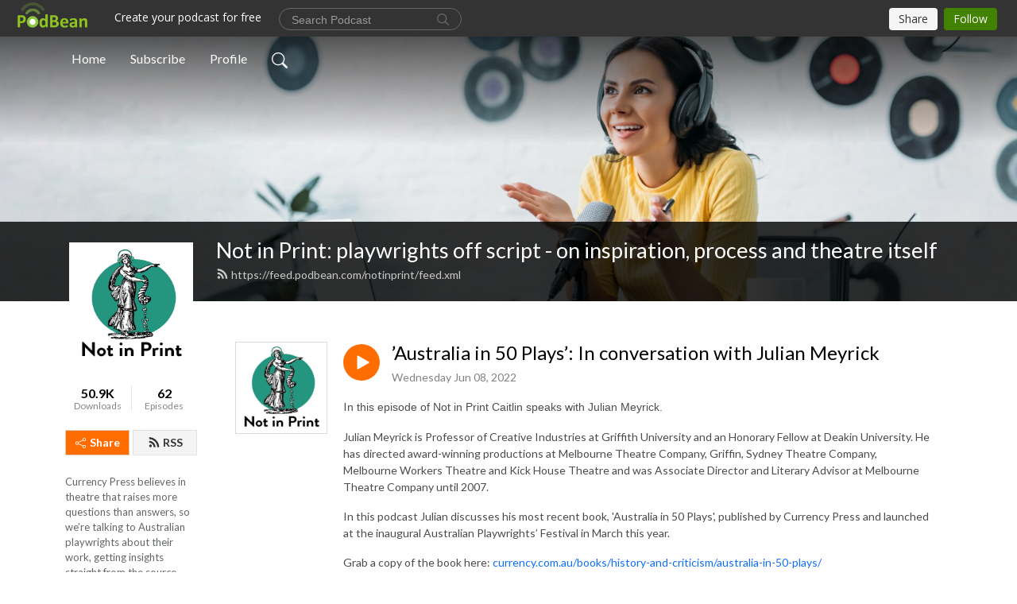

--- FILE ---
content_type: text/html; charset=UTF-8
request_url: https://notinprint.podbean.com/category/performing-arts/
body_size: 28558
content:
<!DOCTYPE html>
<html  data-head-attrs=""  lang="en">
<head>
  <meta charset="UTF-8">
  <meta name="viewport" content="width=device-width, initial-scale=1.0">
  <meta name="mobile-web-app-capable" content="yes">
  <meta name="apple-mobile-web-app-status-bar-style" content="black">
  <meta name="theme-color" content="#ffffff">
  <link rel="stylesheet" href="https://cdnjs.cloudflare.com/ajax/libs/twitter-bootstrap/5.0.1/css/bootstrap.min.css" integrity="sha512-Ez0cGzNzHR1tYAv56860NLspgUGuQw16GiOOp/I2LuTmpSK9xDXlgJz3XN4cnpXWDmkNBKXR/VDMTCnAaEooxA==" crossorigin="anonymous" referrerpolicy="no-referrer" />
  <link rel="preconnect" href="https://fonts.googleapis.com">
  <link rel="preconnect" href="https://fonts.gstatic.com" crossorigin>
  <script type="module" crossorigin src="https://pbcdn1.podbean.com/fs1/user-site-dist/assets/index.1ad62341.js"></script>
    <link rel="modulepreload" href="https://pbcdn1.podbean.com/fs1/user-site-dist/assets/vendor.7a484e8a.js">
    <link rel="stylesheet" href="https://pbcdn1.podbean.com/fs1/user-site-dist/assets/index.d710f70e.css">
  <link rel="manifest" href="/user-site/manifest.webmanifest" crossorigin="use-credentials"><title>Performing Arts | Not in Print: playwrights off script - on inspiration, process and theatre itself</title><link rel="icon" href="https://www.podbean.com/favicon.ico"><link rel="apple-touch-icon" href="https://www.podbean.com/favicon.ico"><meta name="description" content="Currency Press believes in theatre that raises more questions than answers, so we’re talking to Australian playwrights about their work, getting insights straight from the source"><meta property="og:title" content="Performing Arts | Not in Print: playwrights off script - on inspiration, process and theatre itself"><meta property="og:url" content="https://notinprint.podbean.com/category/performing-arts/"><meta property="og:image" content="https://d2bwo9zemjwxh5.cloudfront.net/image-logo/599950/Lady_3_1200x628.jpg?s=a174613c401f0ffdaf0d8036fc53844a&amp;e=jpg"><meta property="og:description" content="Currency Press believes in theatre that raises more questions than answers, so we’re talking to Australian playwrights about their work, getting insights straight from the source"><meta property="og:type" content="article"><meta name="twitter:card" content="summary"><meta name="twitter:site" content="@podbeancom"><meta name="twitter:url" content="https://notinprint.podbean.com/category/performing-arts/"><meta name="twitter:title" content="Performing Arts | Not in Print: playwrights off script - on inspiration, process and theatre itself"><meta name="twitter:description" content="Currency Press believes in theatre that raises more questions than answers, so we’re talking to Australian playwrights about their work, getting insights straight from the source"><meta name="twitter:image" content="https://d2bwo9zemjwxh5.cloudfront.net/image-logo/599950/Lady_3_1200x628.jpg?s=a174613c401f0ffdaf0d8036fc53844a&amp;e=jpg"><meta http-equiv="Content-Type" content="text/html; charset=UTF-8"><meta http-equiv="Content-Language" content="en-us"><meta name="generator" content="Podbean 3.2"><meta name="viewport" content="width=device-width, user-scalable=no, initial-scale=1.0, minimum-scale=1.0, maximum-scale=1.0"><meta name="author" content="PodBean Development"><meta name="Copyright" content="PodBean"><meta name="HandheldFriendly" content="True"><meta name="MobileOptimized" content="MobileOptimized"><meta name="robots" content="all"><meta name="twitter:app:id:googleplay" content="com.podbean.app.podcast"><meta name="twitter:app:id:ipad" content="973361050"><meta name="twitter:app:id:iphone" content="973361050"><meta name="twitter:app:name:googleplay" content="Podbean"><meta name="twitter:app:name:ipad" content="Podbean"><meta name="twitter:app:name:iphone" content="Podbean"><script type="text/javascript">
  (function(i,s,o,g,r,a,m){i['GoogleAnalyticsObject']=r;i[r]=i[r]||function(){
  (i[r].q=i[r].q||[]).push(arguments)},i[r].l=1*new Date();a=s.createElement(o),
  m=s.getElementsByTagName(o)[0];a.async=1;a.src=g;m.parentNode.insertBefore(a,m)
  })(window,document,'script','//www.google-analytics.com/analytics.js','ga');

  ga('create', 'UA-6355657-1', 'auto');
  ga('send', 'pageview');

</script><script type="application/ld+json">[{"@context":"https://schema.org/","@type":"PodcastSeries","image":"https://pbcdn1.podbean.com/imglogo/image-logo/599950/Lady_3.jpg","url":"https://notinprint.podbean.com","name":"Not in Print: playwrights off script - on inspiration, process and theatre itself","description":"Currency Press believes in theatre that raises more questions than answers, so we’re talking to Australian playwrights about their work, getting insights straight from the source","webFeed":"https://feed.podbean.com/notinprint/feed.xml"},{"@context":"https://schema.org/","@type":"PodcastEpisode","url":"/e/australia-in-50-plays-in-conversation-with-julian-meyrick/","name":"’Australia in 50 Plays’: In conversation with Julian Meyrick","datePublished":"2022-06-08","description":"In this episode of Not in Print Caitlin speaks with Julian Meyrick. \nJulian Meyrick is Professor of Creative Industries at Griffith University and an Honorary Fellow at Deakin University. He has directed award-winning productions at Melbourne Theatre Company, Griffin, Sydney Theatre Company, Melbourne Workers Theatre and Kick House Theatre and was Associate Director and Literary Advisor at Melbourne Theatre Company until 2007.\nIn this podcast Julian discusses his most recent book, 'Australia in 50 Plays', published by Currency Press and launched at the inaugural Australian Playwrights’ Festival in March this year.\nGrab a copy of the book here: currency.com.au/books/history-and-criticism/australia-in-50-plays/\n~~\nMusic by Grace Turner \n ","associatedMedia":{"@type":"MediaObject","contentUrl":"https://mcdn.podbean.com/mf/web/ee3vyy/_Julian_Meyrick_podcast6bhw6.mp3"},"partOfSeries":{"@type":"PodcastSeries","name":"Not in Print: playwrights off script - on inspiration, process and theatre itself","url":"https://notinprint.podbean.com"}},{"@context":"https://schema.org/","@type":"PodcastEpisode","url":"/e/the-law-of-sexual-assault-spins-on-the-wrong-axis-suzie-miller-on-her-play-prima-facie/","name":"'The law of sexual assault spins on the wrong axis': Suzie Miller on her play, Prima Facie","datePublished":"2021-05-04","description":"\"Five years at law school,eleven years of practice,I have always believed.Now I need to know that I was not mistaken.\"\n---\nIn this episode we spoke with playwright Suzie Miller about her award winning play, Prima Facie.\nWinner of the 2018 Griffin Award, Prima Facie is an indictment of the Australian legal system’s failure to provide reliable pathways to justice for women in rape, sexual assault or harassment cases. It’s a work of fiction, but one that could have been ripped from the headlines of any paper, any day of the week, so common you could cry.\nTessa is a criminal lawyer at the top of her game who knows the law permits no room for emotion.\nTo win, you just need to believe in the rules. And Tessa loves to win, even when defending clients accused of sexual assault.Her court-ordained duty trumps her feminism. But when she finds herself on the other side of the bar, Tessa is forced into the shadows of doubt she’s so ruthlessly cast over other women.\nTurning Sydney’s courts of law into a different kind of stage, Suzie Miller‘s (Sunset Strip, Caress/Ache) taut, rapid-fire and gripping one-woman show exposes the shortcomings of a patriarchal justice system where it’s her word against his.\n***\nPrima Facie will be showing again at Griffin Theatre, 23 June - 10 July 2021. Tickets here: https://tinyurl.com/4j8kd74x\nGrab copies of the script here: https://tinyurl.com/5zdjzr2y\n***\nMusic by Grace Turner.\nThank you to Sarah Easterman for reading the excerpts from the play for this episode. \n ","associatedMedia":{"@type":"MediaObject","contentUrl":"https://mcdn.podbean.com/mf/web/ep299j/Suzie_Miller_interview_PODCAST_FINAL_050594m6b.mp3"},"partOfSeries":{"@type":"PodcastSeries","name":"Not in Print: playwrights off script - on inspiration, process and theatre itself","url":"https://notinprint.podbean.com"}},{"@context":"https://schema.org/","@type":"PodcastEpisode","url":"/e/for-we-the-young-finegan-kruckemeyer-on-writing-plays-for-children-and-young-people/","name":"'For We The Young': Finegan Kruckemeyer on writing plays for children and young people","datePublished":"2020-11-17","description":"To re-launch Not in Print, we spoke with Finegan Kruckemeyer about magical worlds where monsters are friends and lighthouses are boats, and on the richness and dynamism of theatre for children and young people.\n***\nFinegan has had 94 commissioned plays performed on six continents and translated into eight languages. His work has enjoyed seasons in more than 200 international festivals and in 2018, he was the most-produced playwright of original children’s theatre in the US. \nHe and his work have received 36 awards, including the Mickey Miners Lifetime Achievement Award for international Theatre for Young Audiences, David Williamson Prize for Excellence in Australian Playwrighting, seven Australian Writers' Guild Awards and an inaugural Sidney Myer Fellowship. Finegan has spoken at conferences in ten countries, with papers published and works studied at international universities.\nFinegan was born in Ireland and moved halfway around the world to Adelaide, Australia, aged eight. After 15 years, he and his wife Essie left for the island state of Tasmania. And after 15 more, with their son Moe, they returned.\nFinegan is committed to making strong and respectful work for children, which acknowledges them as astute audience members outside the plays, and worthy subjects within.\nSee more of Finegan's work at finegankruckemeyer.com\n**\nCurrency Press has published four titles by Finegan, including one play collection; For We the Young, At Sea, Staring up, The Grumpiest Boy in the World and The Violent Outburst that Drew Me To You. Available at currency.com.au/books-tag/finegan-kruckemeyer/ \n \n ","associatedMedia":{"@type":"MediaObject","contentUrl":"https://mcdn.podbean.com/mf/web/avuz5n/Fin_K_podcast_121172l7w.mp3"},"partOfSeries":{"@type":"PodcastSeries","name":"Not in Print: playwrights off script - on inspiration, process and theatre itself","url":"https://notinprint.podbean.com"}},{"@context":"https://schema.org/","@type":"PodcastEpisode","url":"/e/interview-war-crimes-angela-betzien-australian-play-theatre/","name":"War Crimes: How do you win the battle inside your head? l Award-winning Australian theatre","datePublished":"2015-07-21","description":"A powerful story of five disenfranchised young women who are fighting for respect, railing against authority and struggling to form an identity in a small town with limited opportunities. The relocation of an Iraqi refugee family to the town provokes a climate of hostility and tension that threatens to violently explode.--Angela Betzien is a multi-award winning writer and a founding member of independent theatre company Real TV; her work has toured widely across Australia and internationally. She is currently the Patrick White Fellow at Sydney Theatre Company and developing new plays for them, as well as Melbourne Theatre Company and Belvoir.Angela’s play Children of the Black Skirt toured Australian schools for three years and won the 2005 Drama Victoria Award for Best Performance by a Theatre Company for Secondary Schools. Another work, Hoods, won the AWGIE Award for Theatre for Young Audiences in 2007 and the Richard Wherrett Award for Theatre for Young Audiences in the same year. ","associatedMedia":{"@type":"MediaObject","contentUrl":"https://mcdn.podbean.com/mf/web/8g7pnf/BetzienA_WarCrimes.mp3"},"partOfSeries":{"@type":"PodcastSeries","name":"Not in Print: playwrights off script - on inspiration, process and theatre itself","url":"https://notinprint.podbean.com"}},{"@context":"https://schema.org/","@type":"PodcastEpisode","url":"/e/a-town-named-war-boy/","name":"A Town Named War Boy","datePublished":"2015-06-15","description":"\"We hit Cairo like a train!... Every dirty little alley, every dusty back room bar. The pyramids are marvellous, but I could spend the rest of my days quite happily in the arms of your temptation.\"Inspired by The State Library of New South Wales' jaw-dropping collection of World War I diaries and letters, A Town Named War Boy explores both the events of war and the impact it has upon soldiers and their families. Written with insight, humour and sensitivity, Ross Mueller's moving play brings the ANZAC legend to life. ","associatedMedia":{"@type":"MediaObject","contentUrl":"https://mcdn.podbean.com/mf/web/us6hbt/MuellerR_TownNamedWarBoy.mp3"},"partOfSeries":{"@type":"PodcastSeries","name":"Not in Print: playwrights off script - on inspiration, process and theatre itself","url":"https://notinprint.podbean.com"}},{"@context":"https://schema.org/","@type":"PodcastEpisode","url":"/e/an-ever-changing-idiom-summer-of-the-seventeenth-doll/","name":"An Ever Changing Idiom - Alana Valentine's response to Summer of the Seventeenth Doll, by Ray Lawler","datePublished":"2015-04-26","description":"Alana Valentine reads her response to Summer of the Seventeenth Doll by Ray Lawler. It’s called An Ever-Changing Idiom and features in the Currency Press series, Cue the Chorus, in which an assortment of respected Australian playwrights respond to the work of their peers. You can download all the responses in the series from our website - currencypress.com.auA little bit about Alana Valentine. She is one of Australia’s most renowned and respected writers. Valentine writes for the stage, screen, radio and multimedia projects, but is perhaps best known for her plays. She is well known for her rigorous use of research within the community she is writing about. Her work for the stage includes Run Rabbit Run, Parramatta Girls, Cyberbile, Ear to the Edge of Time and Comin’ Home Soon. She has received numerous awards, both in Australia and internationally.","associatedMedia":{"@type":"MediaObject","contentUrl":"https://mcdn.podbean.com/mf/web/ufnxiy/LawlerR_Sot17D.mp3"},"partOfSeries":{"@type":"PodcastSeries","name":"Not in Print: playwrights off script - on inspiration, process and theatre itself","url":"https://notinprint.podbean.com"}},{"@context":"https://schema.org/","@type":"PodcastEpisode","url":"/e/norm-ahmed-alex-buzo-race-prejudice-is-a-profoundly-irrational-force/","name":"Norm &amp; Ahmed: Race prejudice is a profoundly irrational force l Australian theatre classics","datePublished":"2015-03-14","description":"In Norm and Ahmed a rather ocker, white Australian male encounters a well-mannered Pakistani student with revolutionary ambitions on a Sydney street at midnight. The exploration of alienation in this play remained a common theme in Buzo’s work, with a tireless commitment to reflecting the true nature of Australian society.--Alex Buzo was born in Sydney and educated at the University of NSW. In the late 1960s his early plays Norm and Ahmed, Rooted and The Front Room Boys pioneered a revival of Australian theatre. Macquarie and other historical plays such as Big River and Pacific Union helped to popularise the themes of our individual and national maturity. Buzo's books Tautology, The Longest Game, The Young Person's Guide to the Theatre and A Dictionary of the Almost Obvious confirm his reputation as an important recorder of the modern Australian idiom. In 2005 he was awarded an Honorary Doctorate of Letters from the University of New South Wales for his contribution to Australian literature. And following his death in 2006, his daughter Emma founded The Alex Buzo Company, which was the first arts organisation in Australia to produce, promote and perpetuate the work of a single Australian writer. Today, Emma Buzo is here to discuss what is, perhaps, her father’s most famous work, Norm and Ahmed, which she loves deeply and also directed for The Alex Buzo Company in 2007.","associatedMedia":{"@type":"MediaObject","contentUrl":"https://mcdn.podbean.com/mf/web/h7dzjx/BuzoE_NormAhmed.mp3"},"partOfSeries":{"@type":"PodcastSeries","name":"Not in Print: playwrights off script - on inspiration, process and theatre itself","url":"https://notinprint.podbean.com"}},{"@context":"https://schema.org/","@type":"PodcastEpisode","url":"/e/reading-alex-buzo-wary-asians-on-a-theme-dramatising-in-the-near-north/","name":"Wary Asians on a Theme: Dramatising in the Near North l Australian theatre in Asia","datePublished":"2015-03-14","description":"Toby Leon reads an article Alex Buzo wrote for Quadrant Magazine in 2004. It’s called ‘Wary Asians on a Theme: Dramatising in the Near North’ and unpacks the cultural complexities that Buzo encountered when presenting his work in Asia - from India, to Malaysia and Indonesia too - seeing the reactions from audiences, reading local critics’ appraisals of his plays, listening to the directors’ choices about his characters motivation and truth, then trying to make those same choices himself when he directed his play Pacific Union in Jakarta. And of course the piece is brimming with Alex’s insight and humour, both just as sharp as each other.--Alex Buzo was born in Sydney and educated at the University of NSW. In the late 1960s his early plays Norm and Ahmed, Rooted and The Front Room Boys pioneered a revival of Australian theatre.Macquarie and other historical plays such as Big River and Pacific Union helped to popularise the themes of our individual and national maturity. Buzo's books Tautology, The Longest Game, The Young Person's Guide to the Theatre and A Dictionary of the Almost Obvious confirm his reputation as an important recorder of the modern Australian idiom.","associatedMedia":{"@type":"MediaObject","contentUrl":"https://mcdn.podbean.com/mf/web/jzmi8r/BuzoA_WaryAsiansonaTheme.mp3"},"partOfSeries":{"@type":"PodcastSeries","name":"Not in Print: playwrights off script - on inspiration, process and theatre itself","url":"https://notinprint.podbean.com"}},{"@context":"https://schema.org/","@type":"PodcastEpisode","url":"/e/interview-hoods-australian-plays-theatre/","name":"Hoods: Who is responsible for childrens' welfare? l Award-winning Australian theatre","datePublished":"2015-02-22","description":"Each night two hoods ride a train to a wrecking yard on the outskirts of the city. Here, in this cemetery of stories, they are storytellers with the power to fast forward, pause and rewind. Tonight they tell the story of three kids left in a car. Exploring issues of poverty and family violence, Hoods is a suburban tale of survival and solidarity against the odds.--Angela Betzien is a multi-award winning writer and a founding member of independent theatre company Real TV; her work has toured widely across Australia and internationally. She is currently the Patrick White Fellow at Sydney Theatre Company and developing new plays for them, as well as Melbourne Theatre Company and Belvoir.Angela’s play Children of the Black Skirt toured Australian schools for three years and won the 2005 Drama Victoria Award for Best Performance by a Theatre Company for Secondary Schools. Another work, War Crimes, won the 2012 Kit Denton Fellowship and the QLD Literary Award for Playwriting; it was also nominated for a NSW Premier’s Literary Award in 2012.","associatedMedia":{"@type":"MediaObject","contentUrl":"https://mcdn.podbean.com/mf/web/hbxif6/BetzienA_Hoods.mp3"},"partOfSeries":{"@type":"PodcastSeries","name":"Not in Print: playwrights off script - on inspiration, process and theatre itself","url":"https://notinprint.podbean.com"}},{"@context":"https://schema.org/","@type":"PodcastEpisode","url":"/e/interview-stories-of-love-and-hate-rosyln-oades-australian-play-theatre/","name":"Stories of Love and Hate: When do they collide? l Headphone verbatim theatre","datePublished":"2015-01-21","description":"At times funny, bizarre and confronting, cultures and ideologies collide in this intimate and innately Australian exploration of love and loss. Drawing the 2005 Cronulla Riots, which attracted worldwide attention for all the wrong reasons, Stories of Love & Hate considers the idea of hate being a consequence of feeling that the things we love are under threat.--Roslyn Oades is well known for her pioneering work in the field of headphone verbatim and audio-driven performance, taking real life and fusing it into storytelling. As an artist, Roslyn harbors a long-term fascination for vocal patterns and moonlights as a well-known cartoon character voice performer—including major roles on the animated TV series Tracey McBean, Bananas in Pyjamas and Zigby. She has also worked extensively as a TV actor and puppeteer.","associatedMedia":{"@type":"MediaObject","contentUrl":"https://mcdn.podbean.com/mf/web/rz56ud/OadesR_SoLaH_final.mp3"},"partOfSeries":{"@type":"PodcastSeries","name":"Not in Print: playwrights off script - on inspiration, process and theatre itself","url":"https://notinprint.podbean.com"}}]</script><link type="application/rss+xml" rel="alternate" href="https://feed.podbean.com/notinprint/feed.xml" title="Not in Print: playwrights off script - on inspiration, process and theatre itself"><link rel="canonical" href="https://notinprint.podbean.com/category/performing-arts/"><meta name="head:count" content="33"><link rel="modulepreload" crossorigin href="https://pbcdn1.podbean.com/fs1/user-site-dist/assets/list.610b6531.js"><link rel="stylesheet" href="https://pbcdn1.podbean.com/fs1/user-site-dist/assets/list.8ea2873e.css"><link rel="modulepreload" crossorigin href="https://pbcdn1.podbean.com/fs1/user-site-dist/assets/HomeHeader.500f78d5.js"><link rel="stylesheet" href="https://pbcdn1.podbean.com/fs1/user-site-dist/assets/HomeHeader.f51f4f51.css"><link rel="modulepreload" crossorigin href="https://pbcdn1.podbean.com/fs1/user-site-dist/assets/HeadEpisode.60975439.js"><link rel="stylesheet" href="https://pbcdn1.podbean.com/fs1/user-site-dist/assets/HeadEpisode.72529506.css">
</head>
<body  data-head-attrs="" >
  <div id="app" data-server-rendered="true"><div class="main-page main-style-light" style="--font:Lato,Helvetica,Arial,Verdana,sans-serif;--secondaryFont:Lato,Helvetica,Arial,Verdana,sans-serif;--playerColor:#ff6d00;--playerColorRGB:255,109,0;--homeHeaderTextColor:#ffffff;"><!----><div class="cc-theme  theme-frontrow3 d-flex flex-column h-100 navigation-transparent list-page list-page-category" category="performing-arts"><!--[--><div class="cc-navigation1 navigation" style="--navigationFontColor:#FFFFFF;--navigationBackgroundColor:#000000;"><nav class="navbar navbar-expand-lg"><div class="container justify-content-center"><div style="" class="nav-item search-icon list-unstyled"><button class="btn bg-transparent d-black d-lg-none border-0 nav-link text-dark px-2" type="button" title="Search"><svg xmlns="http://www.w3.org/2000/svg" width="20" height="20" fill="currentColor" class="bi bi-search" viewbox="0 0 16 16"><path d="M11.742 10.344a6.5 6.5 0 1 0-1.397 1.398h-.001c.03.04.062.078.098.115l3.85 3.85a1 1 0 0 0 1.415-1.414l-3.85-3.85a1.007 1.007 0 0 0-.115-.1zM12 6.5a5.5 5.5 0 1 1-11 0 5.5 5.5 0 0 1 11 0z"></path></svg></button></div><div class="h-search" style="display:none;"><input class="form-control shadow-sm rounded-pill border-0" title="Search" value="" type="text" placeholder="Search"><button type="button" class="btn bg-transparent border-0">Cancel</button></div><button class="navbar-toggler px-2" type="button" title="Navbar toggle" data-bs-toggle="collapse" data-bs-target="#navbarNav" aria-controls="navbarNav" aria-expanded="false" aria-label="Toggle navigation"><svg xmlns="http://www.w3.org/2000/svg" width="28" height="28" fill="currentColor" class="bi bi-list" viewbox="0 0 16 16"><path fill-rule="evenodd" d="M2.5 12a.5.5 0 0 1 .5-.5h10a.5.5 0 0 1 0 1H3a.5.5 0 0 1-.5-.5zm0-4a.5.5 0 0 1 .5-.5h10a.5.5 0 0 1 0 1H3a.5.5 0 0 1-.5-.5zm0-4a.5.5 0 0 1 .5-.5h10a.5.5 0 0 1 0 1H3a.5.5 0 0 1-.5-.5z"></path></svg></button><div class="collapse navbar-collapse" id="navbarNav"><ul class="navbar-nav" style=""><!--[--><li class="nav-item"><!--[--><a href="/" class="active nav-link"><!--[-->Home<!--]--></a><!--]--></li><li class="nav-item"><!--[--><a target="_blank" rel="noopener noreferrer" class="nav-link" active-class="active" href="https://www.podbean.com/site/podcatcher/index/blog/jmbwnTdpun0"><!--[-->Subscribe<!--]--></a><!--]--></li><li class="nav-item"><!--[--><a target="_blank" rel="noopener noreferrer" class="nav-link" active-class="active" href="https://www.podbean.com/user-z966NC85TV2"><!--[-->Profile<!--]--></a><!--]--></li><!--]--><!--[--><li style="" class="nav-item search-icon"><button class="btn bg-transparent border-0 nav-link" type="button" title="Search"><svg xmlns="http://www.w3.org/2000/svg" width="20" height="20" fill="currentColor" class="bi bi-search" viewbox="0 0 16 16"><path d="M11.742 10.344a6.5 6.5 0 1 0-1.397 1.398h-.001c.03.04.062.078.098.115l3.85 3.85a1 1 0 0 0 1.415-1.414l-3.85-3.85a1.007 1.007 0 0 0-.115-.1zM12 6.5a5.5 5.5 0 1 1-11 0 5.5 5.5 0 0 1 11 0z"></path></svg></button></li><!--]--></ul></div></div></nav></div><!----><!--]--><div class="common-content flex-shrink-0 home-page"><!--[--><!----><div class="cc-top-content home-header-bg"><div class="cover-panel"><div class="img"><img src="https://pbcdn1.podbean.com/fs1/user-site-dist/assets/frontrow3-banner-lignht.jpg" alt="Not in Print: playwrights off script - on inspiration, process and theatre itself"></div></div><div class="navbar-bg-mask"></div><div class="podcast-title-bg"><div class="container"><div class="row"><div class="col-12 col-lg-3 col-xl-2 d-none d-lg-block"> </div><div class="col-12 col-lg-9 col-xl-10"><div class="podcast-feed"><h1 class="text-break mb-md-1"><a href="/" class="router-link-active"><!--[-->Not in Print: playwrights off script - on inspiration, process and theatre itself<!--]--></a></h1><p class="feed-link mb-2"><a class="text-decoration-none" href="https://feed.podbean.com/notinprint/feed.xml"><svg t="1625731275538" class="icon icon-rss" fill="currentColor" viewbox="0 0 1024 1024" version="1.1" xmlns="http://www.w3.org/2000/svg" p-id="11610" width="16" height="16"><path d="M329.143 768q0 45.714-32 77.714t-77.714 32-77.715-32-32-77.714 32-77.714 77.715-32 77.714 32 32 77.714z m292.571 70.286q1.143 16-9.714 27.428-10.286 12-26.857 12H508q-14.286 0-24.571-9.428T472 844.57q-12.571-130.857-105.429-223.714T142.857 515.43q-14.286-1.143-23.714-11.429t-9.429-24.571v-77.143q0-16.572 12-26.857 9.715-9.715 24.572-9.715h2.857q91.428 7.429 174.857 46T472 515.43q65.143 64.571 103.714 148t46 174.857z m292.572 1.143q1.143 15.428-10.286 26.857-10.286 11.428-26.286 11.428H796q-14.857 0-25.429-10T759.43 843.43Q752.57 720.57 701.714 610T569.43 418t-192-132.286T144 227.43q-14.286-0.572-24.286-11.143t-10-24.857v-81.715q0-16 11.429-26.285 10.286-10.286 25.143-10.286H148q149.714 7.428 286.571 68.571t243.143 168q106.857 106.286 168 243.143t68.572 286.572z" p-id="11611"></path></svg> https://feed.podbean.com/notinprint/feed.xml</a></p></div></div></div></div></div></div><!--]--><div class="container list-content"><div class="row"><div class="col-12 col-lg-3 col-xl-2"><div class="left-side-panel"><div class="side-panel-content"><div class="text-center"><img class="podcast-logo" src="https://pbcdn1.podbean.com/imglogo/image-logo/599950/Lady_3.jpg" alt="Not in Print: playwrights off script - on inspiration, process and theatre itself"></div><div class="download-episodes d-flex justify-content-around pt-4"><div class="download-data text-center"><p title="50887" class="number fw-bold mb-0">50.9K</p><p class="data-title fs-12 mb-0">Downloads</p></div><div class="line"></div><div class="episode-data text-center"><p title="62" class="number fw-bold mb-0">62</p><p class="data-title fs-12 mb-0">Episodes</p></div></div><div class="row gx-1 share-rss justify-content-between pt-4"><div class="col"><a class="btn btn-share fs-14 fw-bolder text-white" href="javascript:void(0);"><svg xmlns="http://www.w3.org/2000/svg" width="16" height="16" fill="currentColor" class="bi bi-share" viewbox="0 0 16 16"><path d="M13.5 1a1.5 1.5 0 1 0 0 3 1.5 1.5 0 0 0 0-3zM11 2.5a2.5 2.5 0 1 1 .603 1.628l-6.718 3.12a2.499 2.499 0 0 1 0 1.504l6.718 3.12a2.5 2.5 0 1 1-.488.876l-6.718-3.12a2.5 2.5 0 1 1 0-3.256l6.718-3.12A2.5 2.5 0 0 1 11 2.5zm-8.5 4a1.5 1.5 0 1 0 0 3 1.5 1.5 0 0 0 0-3zm11 5.5a1.5 1.5 0 1 0 0 3 1.5 1.5 0 0 0 0-3z"></path></svg> Share</a></div><div class="col"><a class="btn btn-rss fs-14 fw-bolder" href="https://www.podbean.com/site/podcatcher/index/blog/jmbwnTdpun0"><svg t="1625731275538" class="icon icon-rss" fill="currentColor" viewbox="0 0 1024 1024" version="1.1" xmlns="http://www.w3.org/2000/svg" p-id="11610" width="16" height="16"><path d="M329.143 768q0 45.714-32 77.714t-77.714 32-77.715-32-32-77.714 32-77.714 77.715-32 77.714 32 32 77.714z m292.571 70.286q1.143 16-9.714 27.428-10.286 12-26.857 12H508q-14.286 0-24.571-9.428T472 844.57q-12.571-130.857-105.429-223.714T142.857 515.43q-14.286-1.143-23.714-11.429t-9.429-24.571v-77.143q0-16.572 12-26.857 9.715-9.715 24.572-9.715h2.857q91.428 7.429 174.857 46T472 515.43q65.143 64.571 103.714 148t46 174.857z m292.572 1.143q1.143 15.428-10.286 26.857-10.286 11.428-26.286 11.428H796q-14.857 0-25.429-10T759.43 843.43Q752.57 720.57 701.714 610T569.43 418t-192-132.286T144 227.43q-14.286-0.572-24.286-11.143t-10-24.857v-81.715q0-16 11.429-26.285 10.286-10.286 25.143-10.286H148q149.714 7.428 286.571 68.571t243.143 168q106.857 106.286 168 243.143t68.572 286.572z" p-id="11611"></path></svg> RSS</a></div></div><p class="podcast-description fs-13 pt-4 pb-lg-5" style="">Currency Press believes in theatre that raises more questions than answers, so we’re talking to Australian playwrights about their work, getting insights straight from the source</p></div></div></div><div class="col-12 col-lg-9 col-xl-10"><!----><!--[--><!----><div><div class="container list-container"><!--[--><h2 class="text-center cc-episode-title">Episodes</h2><!--]--><div class="episode-list-type-list row row-cols-1 row-cols-md-4 pt-4 g-4 mt-0 episode-content cc-episode-list"><!--[--><div class="col6 mt-0 card bg-transparent border-0 d-md-flex list"><div class="episode-logo position-relative" href="javascript:void(0)"><div class="e-logo"><img class="object-fit-cover" width="300" height="300" alt="’Australia in 50 Plays’: In conversation with Julian Meyrick" src="https://pbcdn1.podbean.com/imglogo/image-logo/599950/Lady_3_300x300.jpg" loading="lazy"></div><p class="e-l-date"><!----><span class="episode-date">Wednesday Jun 08, 2022</span></p><div class="hover-bg"></div><div class="play-bg position-absolute d-flex align-items-center justify-content-center"><button type="button" class="btn btn-link play-button" title="Play ’Australia in 50 Plays’: In conversation with Julian Meyrick"><span class="play-button-bg"><svg t="1622017593702" class="icon icon-play" fill="currentColor" viewbox="0 0 1024 1024" version="1.1" xmlns="http://www.w3.org/2000/svg" p-id="12170" width="30" height="30"><path d="M844.704269 475.730473L222.284513 116.380385a43.342807 43.342807 0 0 0-65.025048 37.548353v718.692951a43.335582 43.335582 0 0 0 65.025048 37.541128l622.412531-359.342864a43.357257 43.357257 0 0 0 0.007225-75.08948z" fill="" p-id="12171"></path></svg></span></button></div></div><div class="card-body position-relative"><div class="card-body-button-title"><button type="button" class="btn btn-link play-button e-r-play-button" title="Play ’Australia in 50 Plays’: In conversation with Julian Meyrick"><span class="play-button-bg"><svg t="1622017593702" class="icon icon-play" fill="currentColor" viewbox="0 0 1024 1024" version="1.1" xmlns="http://www.w3.org/2000/svg" p-id="12170" width="30" height="30"><path d="M844.704269 475.730473L222.284513 116.380385a43.342807 43.342807 0 0 0-65.025048 37.548353v718.692951a43.335582 43.335582 0 0 0 65.025048 37.541128l622.412531-359.342864a43.357257 43.357257 0 0 0 0.007225-75.08948z" fill="" p-id="12171"></path></svg></span></button><div class="right-title-date"><h2 class="card-title e-title text-truncate"><a href="/e/australia-in-50-plays-in-conversation-with-julian-meyrick/" class="text-decoration-none text-truncate"><!--[-->’Australia in 50 Plays’: In conversation with Julian Meyrick<!--]--></a></h2><p class="r-t-date text-gray"><!----><span class="episode-date">Wednesday Jun 08, 2022</span></p></div></div><p class="e-date text-gray"><!----><span class="episode-date">Wednesday Jun 08, 2022</span></p><!--[--><div class="episode-description"><p class="e-description text-two-line card-text"><p><span style="font-weight:400;">I</span><span style="font-family:'-apple-system', BlinkMacSystemFont, 'Segoe UI', Roboto, Oxygen, Ubuntu, Cantarell, 'Open Sans', 'Helvetica Neue', sans-serif;">n this episode of <span style="font-weight:400;">Not in Print</span> Caitlin speaks with Julian Meyrick. </span></p>
<p><span style="font-weight:400;">Julian Meyrick is Professor of Creative Industries at Griffith University and an Honorary Fellow at Deakin University. He has directed award-winning productions at Melbourne Theatre Company, Griffin, Sydney Theatre Company, Melbourne Workers Theatre and Kick House Theatre and </span><span style="font-weight:400;">was Associate Director and Literary Advisor at Melbourne Theatre Company until 2007.</span></p>
<p><span style="font-weight:400;">In this podcast Julian discusses his most recent book, 'Australia in 50 Plays', published by Currency Press and launched at the inaugural Australian Playwrights’ Festival in March this year.</span></p>
<p>Grab a copy of the book here: <a href="https://www.currency.com.au/books/history-and-criticism/australia-in-50-plays/">currency.com.au/books/history-and-criticism/australia-in-50-plays/</a></p>
<p>~~</p>
<p>Music by Grace Turner </p>
<p> </p></p><!----></div><div class="read-more"><a href="/e/australia-in-50-plays-in-conversation-with-julian-meyrick/" class="text-decoration-none text-truncate"><!--[--> Read more <svg xmlns="http://www.w3.org/2000/svg" width="16" height="16" fill="currentColor" class="bi bi-arrow-right" viewbox="0 0 16 16"><path fill-rule="evenodd" d="M1 8a.5.5 0 0 1 .5-.5h11.793l-3.147-3.146a.5.5 0 0 1 .708-.708l4 4a.5.5 0 0 1 0 .708l-4 4a.5.5 0 0 1-.708-.708L13.293 8.5H1.5A.5.5 0 0 1 1 8z"></path></svg><!--]--></a></div><!--]--><div class="cc-post-toolbar"><ul class="list-unstyled d-flex mb-0 row gx-5 p-0"><li class="col-auto"><button class="border-0 p-0 bg-transparent row gx-1 align-items-center" title="Likes"><svg xmlns="http://www.w3.org/2000/svg" width="16" height="16" fill="currentColor" class="bi bi-heart col-auto icon-like" viewbox="0 0 16 16"><path d="m8 2.748-.717-.737C5.6.281 2.514.878 1.4 3.053c-.523 1.023-.641 2.5.314 4.385.92 1.815 2.834 3.989 6.286 6.357 3.452-2.368 5.365-4.542 6.286-6.357.955-1.886.838-3.362.314-4.385C13.486.878 10.4.28 8.717 2.01L8 2.748zM8 15C-7.333 4.868 3.279-3.04 7.824 1.143c.06.055.119.112.176.171a3.12 3.12 0 0 1 .176-.17C12.72-3.042 23.333 4.867 8 15z"></path></svg><span class="text-gray col-auto item-name">Likes</span><!----></button></li><li class="col-auto"><a class="border-0 p-0 bg-transparent row gx-1 align-items-center" href="https://www.podbean.com/media/share/pb-tp2gi-1246d1e?download=1" target="_blank" title="Download"><svg xmlns="http://www.w3.org/2000/svg" width="16" height="16" fill="currentColor" class="bi bi-arrow-down-square col-auto" viewbox="0 0 16 16"><path fill-rule="evenodd" d="M15 2a1 1 0 0 0-1-1H2a1 1 0 0 0-1 1v12a1 1 0 0 0 1 1h12a1 1 0 0 0 1-1V2zM0 2a2 2 0 0 1 2-2h12a2 2 0 0 1 2 2v12a2 2 0 0 1-2 2H2a2 2 0 0 1-2-2V2zm8.5 2.5a.5.5 0 0 0-1 0v5.793L5.354 8.146a.5.5 0 1 0-.708.708l3 3a.5.5 0 0 0 .708 0l3-3a.5.5 0 0 0-.708-.708L8.5 10.293V4.5z"></path></svg><span class="text-gray col-auto item-name">Download</span><span class="text-gray col-auto">1.4K</span></a></li><li class="col-auto"><button class="border-0 p-0 bg-transparent row gx-1 align-items-center" title="Share" data-bs-toggle="modal" data-bs-target="#shareModal"><svg xmlns="http://www.w3.org/2000/svg" width="16" height="16" fill="currentColor" class="bi bi-share col-auto" viewbox="0 0 16 16"><path d="M13.5 1a1.5 1.5 0 1 0 0 3 1.5 1.5 0 0 0 0-3zM11 2.5a2.5 2.5 0 1 1 .603 1.628l-6.718 3.12a2.499 2.499 0 0 1 0 1.504l6.718 3.12a2.5 2.5 0 1 1-.488.876l-6.718-3.12a2.5 2.5 0 1 1 0-3.256l6.718-3.12A2.5 2.5 0 0 1 11 2.5zm-8.5 4a1.5 1.5 0 1 0 0 3 1.5 1.5 0 0 0 0-3zm11 5.5a1.5 1.5 0 1 0 0 3 1.5 1.5 0 0 0 0-3z"></path></svg><span class="text-gray item-name col-auto">Share</span></button></li></ul></div></div></div><div class="col6 mt-0 card bg-transparent border-0 d-md-flex list"><div class="episode-logo position-relative" href="javascript:void(0)"><div class="e-logo"><img class="object-fit-cover" width="300" height="300" alt="&#39;The law of sexual assault spins on the wrong axis&#39;: Suzie Miller on her play, Prima Facie" src="https://pbcdn1.podbean.com/imglogo/image-logo/599950/Lady_3_300x300.jpg" loading="lazy"></div><p class="e-l-date"><!----><span class="episode-date">Tuesday May 04, 2021</span></p><div class="hover-bg"></div><div class="play-bg position-absolute d-flex align-items-center justify-content-center"><button type="button" class="btn btn-link play-button" title="Play &#39;The law of sexual assault spins on the wrong axis&#39;: Suzie Miller on her play, Prima Facie"><span class="play-button-bg"><svg t="1622017593702" class="icon icon-play" fill="currentColor" viewbox="0 0 1024 1024" version="1.1" xmlns="http://www.w3.org/2000/svg" p-id="12170" width="30" height="30"><path d="M844.704269 475.730473L222.284513 116.380385a43.342807 43.342807 0 0 0-65.025048 37.548353v718.692951a43.335582 43.335582 0 0 0 65.025048 37.541128l622.412531-359.342864a43.357257 43.357257 0 0 0 0.007225-75.08948z" fill="" p-id="12171"></path></svg></span></button></div></div><div class="card-body position-relative"><div class="card-body-button-title"><button type="button" class="btn btn-link play-button e-r-play-button" title="Play &#39;The law of sexual assault spins on the wrong axis&#39;: Suzie Miller on her play, Prima Facie"><span class="play-button-bg"><svg t="1622017593702" class="icon icon-play" fill="currentColor" viewbox="0 0 1024 1024" version="1.1" xmlns="http://www.w3.org/2000/svg" p-id="12170" width="30" height="30"><path d="M844.704269 475.730473L222.284513 116.380385a43.342807 43.342807 0 0 0-65.025048 37.548353v718.692951a43.335582 43.335582 0 0 0 65.025048 37.541128l622.412531-359.342864a43.357257 43.357257 0 0 0 0.007225-75.08948z" fill="" p-id="12171"></path></svg></span></button><div class="right-title-date"><h2 class="card-title e-title text-truncate"><a href="/e/the-law-of-sexual-assault-spins-on-the-wrong-axis-suzie-miller-on-her-play-prima-facie/" class="text-decoration-none text-truncate"><!--[-->&#39;The law of sexual assault spins on the wrong axis&#39;: Suzie Miller on her play, Prima Facie<!--]--></a></h2><p class="r-t-date text-gray"><!----><span class="episode-date">Tuesday May 04, 2021</span></p></div></div><p class="e-date text-gray"><!----><span class="episode-date">Tuesday May 04, 2021</span></p><!--[--><div class="episode-description"><p class="e-description text-two-line card-text"><p>"Five years at law school,<br />eleven years of practice,<br />I have always believed.<br />Now I need to know that I was not mistaken."</p>
<p>---</p>
<p>In this episode we spoke with playwright Suzie Miller about her award winning play, Prima Facie.</p>
<p>Winner of the 2018 Griffin Award, Prima Facie is an indictment of the Australian legal system’s failure to provide reliable pathways to justice for women in rape, sexual assault or harassment cases. It’s a work of fiction, but one that could have been ripped from the headlines of any paper, any day of the week, so common you could cry.</p>
<p>Tessa is a criminal lawyer at the top of her game who knows the law permits no room for emotion.</p>
<p>To win, you just need to believe in the rules. And Tessa loves to win, even when defending clients accused of sexual assault.<br />Her court-ordained duty trumps her feminism. But when she finds herself on the other side of the bar, Tessa is forced into the shadows of doubt she’s so ruthlessly cast over other women.</p>
<p>Turning Sydney’s courts of law into a different kind of stage, Suzie Miller‘s (Sunset Strip, Caress/Ache) taut, rapid-fire and gripping one-woman show exposes the shortcomings of a patriarchal justice system where it’s her word against his.</p>
<p>***</p>
<p>Prima Facie will be showing again at Griffin Theatre, 23 June - 10 July 2021. Tickets here: <a href="https://tinyurl.com/4j8kd74x">https://tinyurl.com/4j8kd74x</a></p>
<p>Grab copies of the script here: <a href="https://tinyurl.com/5zdjzr2y">https://tinyurl.com/5zdjzr2y</a></p>
<p>***</p>
<p>Music by Grace Turner.</p>
<p>Thank you to Sarah Easterman for reading the excerpts from the play for this episode. </p>
<p> </p></p><!----></div><div class="read-more"><a href="/e/the-law-of-sexual-assault-spins-on-the-wrong-axis-suzie-miller-on-her-play-prima-facie/" class="text-decoration-none text-truncate"><!--[--> Read more <svg xmlns="http://www.w3.org/2000/svg" width="16" height="16" fill="currentColor" class="bi bi-arrow-right" viewbox="0 0 16 16"><path fill-rule="evenodd" d="M1 8a.5.5 0 0 1 .5-.5h11.793l-3.147-3.146a.5.5 0 0 1 .708-.708l4 4a.5.5 0 0 1 0 .708l-4 4a.5.5 0 0 1-.708-.708L13.293 8.5H1.5A.5.5 0 0 1 1 8z"></path></svg><!--]--></a></div><!--]--><div class="cc-post-toolbar"><ul class="list-unstyled d-flex mb-0 row gx-5 p-0"><li class="col-auto"><button class="border-0 p-0 bg-transparent row gx-1 align-items-center" title="Likes"><svg xmlns="http://www.w3.org/2000/svg" width="16" height="16" fill="currentColor" class="bi bi-heart col-auto icon-like" viewbox="0 0 16 16"><path d="m8 2.748-.717-.737C5.6.281 2.514.878 1.4 3.053c-.523 1.023-.641 2.5.314 4.385.92 1.815 2.834 3.989 6.286 6.357 3.452-2.368 5.365-4.542 6.286-6.357.955-1.886.838-3.362.314-4.385C13.486.878 10.4.28 8.717 2.01L8 2.748zM8 15C-7.333 4.868 3.279-3.04 7.824 1.143c.06.055.119.112.176.171a3.12 3.12 0 0 1 .176-.17C12.72-3.042 23.333 4.867 8 15z"></path></svg><span class="text-gray col-auto item-name">Likes</span><!----></button></li><li class="col-auto"><a class="border-0 p-0 bg-transparent row gx-1 align-items-center" href="https://www.podbean.com/media/share/pb-wmr78-1029d28?download=1" target="_blank" title="Download"><svg xmlns="http://www.w3.org/2000/svg" width="16" height="16" fill="currentColor" class="bi bi-arrow-down-square col-auto" viewbox="0 0 16 16"><path fill-rule="evenodd" d="M15 2a1 1 0 0 0-1-1H2a1 1 0 0 0-1 1v12a1 1 0 0 0 1 1h12a1 1 0 0 0 1-1V2zM0 2a2 2 0 0 1 2-2h12a2 2 0 0 1 2 2v12a2 2 0 0 1-2 2H2a2 2 0 0 1-2-2V2zm8.5 2.5a.5.5 0 0 0-1 0v5.793L5.354 8.146a.5.5 0 1 0-.708.708l3 3a.5.5 0 0 0 .708 0l3-3a.5.5 0 0 0-.708-.708L8.5 10.293V4.5z"></path></svg><span class="text-gray col-auto item-name">Download</span><span class="text-gray col-auto">1.4K</span></a></li><li class="col-auto"><button class="border-0 p-0 bg-transparent row gx-1 align-items-center" title="Share" data-bs-toggle="modal" data-bs-target="#shareModal"><svg xmlns="http://www.w3.org/2000/svg" width="16" height="16" fill="currentColor" class="bi bi-share col-auto" viewbox="0 0 16 16"><path d="M13.5 1a1.5 1.5 0 1 0 0 3 1.5 1.5 0 0 0 0-3zM11 2.5a2.5 2.5 0 1 1 .603 1.628l-6.718 3.12a2.499 2.499 0 0 1 0 1.504l6.718 3.12a2.5 2.5 0 1 1-.488.876l-6.718-3.12a2.5 2.5 0 1 1 0-3.256l6.718-3.12A2.5 2.5 0 0 1 11 2.5zm-8.5 4a1.5 1.5 0 1 0 0 3 1.5 1.5 0 0 0 0-3zm11 5.5a1.5 1.5 0 1 0 0 3 1.5 1.5 0 0 0 0-3z"></path></svg><span class="text-gray item-name col-auto">Share</span></button></li></ul></div></div></div><div class="col6 mt-0 card bg-transparent border-0 d-md-flex list"><div class="episode-logo position-relative" href="javascript:void(0)"><div class="e-logo"><img class="object-fit-cover" width="300" height="300" alt="&#39;For We The Young&#39;: Finegan Kruckemeyer on writing plays for children and young people" src="https://pbcdn1.podbean.com/imglogo/image-logo/599950/Lady_3_300x300.jpg" loading="lazy"></div><p class="e-l-date"><!----><span class="episode-date">Tuesday Nov 17, 2020</span></p><div class="hover-bg"></div><div class="play-bg position-absolute d-flex align-items-center justify-content-center"><button type="button" class="btn btn-link play-button" title="Play &#39;For We The Young&#39;: Finegan Kruckemeyer on writing plays for children and young people"><span class="play-button-bg"><svg t="1622017593702" class="icon icon-play" fill="currentColor" viewbox="0 0 1024 1024" version="1.1" xmlns="http://www.w3.org/2000/svg" p-id="12170" width="30" height="30"><path d="M844.704269 475.730473L222.284513 116.380385a43.342807 43.342807 0 0 0-65.025048 37.548353v718.692951a43.335582 43.335582 0 0 0 65.025048 37.541128l622.412531-359.342864a43.357257 43.357257 0 0 0 0.007225-75.08948z" fill="" p-id="12171"></path></svg></span></button></div></div><div class="card-body position-relative"><div class="card-body-button-title"><button type="button" class="btn btn-link play-button e-r-play-button" title="Play &#39;For We The Young&#39;: Finegan Kruckemeyer on writing plays for children and young people"><span class="play-button-bg"><svg t="1622017593702" class="icon icon-play" fill="currentColor" viewbox="0 0 1024 1024" version="1.1" xmlns="http://www.w3.org/2000/svg" p-id="12170" width="30" height="30"><path d="M844.704269 475.730473L222.284513 116.380385a43.342807 43.342807 0 0 0-65.025048 37.548353v718.692951a43.335582 43.335582 0 0 0 65.025048 37.541128l622.412531-359.342864a43.357257 43.357257 0 0 0 0.007225-75.08948z" fill="" p-id="12171"></path></svg></span></button><div class="right-title-date"><h2 class="card-title e-title text-truncate"><a href="/e/for-we-the-young-finegan-kruckemeyer-on-writing-plays-for-children-and-young-people/" class="text-decoration-none text-truncate"><!--[-->&#39;For We The Young&#39;: Finegan Kruckemeyer on writing plays for children and young people<!--]--></a></h2><p class="r-t-date text-gray"><!----><span class="episode-date">Tuesday Nov 17, 2020</span></p></div></div><p class="e-date text-gray"><!----><span class="episode-date">Tuesday Nov 17, 2020</span></p><!--[--><div class="episode-description"><p class="e-description text-two-line card-text"><p>To re-launch Not in Print, we spoke with Finegan Kruckemeyer about magical worlds where monsters are friends and lighthouses are boats, and on the richness and dynamism of theatre for children and young people.</p>
<p>***</p>
<p>Finegan has had 94 commissioned plays performed on six continents and translated into eight languages. His work has enjoyed seasons in more than 200 international festivals and in 2018, he was the most-produced playwright of original children’s theatre in the US. </p>
<p>He and his work have received 36 awards, including the Mickey Miners Lifetime Achievement Award for international Theatre for Young Audiences, David Williamson Prize for Excellence in Australian Playwrighting, seven Australian Writers' Guild Awards and an inaugural Sidney Myer Fellowship. Finegan has spoken at conferences in ten countries, with papers published and works studied at international universities.</p>
<p>Finegan was born in Ireland and moved halfway around the world to Adelaide, Australia, aged eight. After 15 years, he and his wife Essie left for the island state of Tasmania. And after 15 more, with their son Moe, they returned.</p>
<p>Finegan is committed to making strong and respectful work for children, which acknowledges them as astute audience members outside the plays, and worthy subjects within.</p>
<p><strong>See more of Finegan's work at <a href="http://finegankruckemeyer.com">finegankruckemeyer.com</a></strong></p>
<p><strong>**</strong></p>
<p><strong>Currency Press has published four titles by Finegan, including one play collection; <em>For We the Young, At Sea, Staring up, The Grumpiest Boy in the World </em>and<em> </em><em>The Violent Outburst that Drew Me To You. </em>Available at <a href="https://www.currency.com.au/books-tag/finegan-kruckemeyer/">currency.com.au/books-tag/finegan-kruckemeyer/</a> </strong></p>
<p> </p>
<p> </p></p><!----></div><div class="read-more"><a href="/e/for-we-the-young-finegan-kruckemeyer-on-writing-plays-for-children-and-young-people/" class="text-decoration-none text-truncate"><!--[--> Read more <svg xmlns="http://www.w3.org/2000/svg" width="16" height="16" fill="currentColor" class="bi bi-arrow-right" viewbox="0 0 16 16"><path fill-rule="evenodd" d="M1 8a.5.5 0 0 1 .5-.5h11.793l-3.147-3.146a.5.5 0 0 1 .708-.708l4 4a.5.5 0 0 1 0 .708l-4 4a.5.5 0 0 1-.708-.708L13.293 8.5H1.5A.5.5 0 0 1 1 8z"></path></svg><!--]--></a></div><!--]--><div class="cc-post-toolbar"><ul class="list-unstyled d-flex mb-0 row gx-5 p-0"><li class="col-auto"><button class="border-0 p-0 bg-transparent row gx-1 align-items-center" title="Likes"><svg xmlns="http://www.w3.org/2000/svg" width="16" height="16" fill="currentColor" class="bi bi-heart col-auto icon-like" viewbox="0 0 16 16"><path d="m8 2.748-.717-.737C5.6.281 2.514.878 1.4 3.053c-.523 1.023-.641 2.5.314 4.385.92 1.815 2.834 3.989 6.286 6.357 3.452-2.368 5.365-4.542 6.286-6.357.955-1.886.838-3.362.314-4.385C13.486.878 10.4.28 8.717 2.01L8 2.748zM8 15C-7.333 4.868 3.279-3.04 7.824 1.143c.06.055.119.112.176.171a3.12 3.12 0 0 1 .176-.17C12.72-3.042 23.333 4.867 8 15z"></path></svg><span class="text-gray col-auto item-name">Likes</span><!----></button></li><li class="col-auto"><a class="border-0 p-0 bg-transparent row gx-1 align-items-center" href="https://www.podbean.com/media/share/pb-kvfk6-f27d7d?download=1" target="_blank" title="Download"><svg xmlns="http://www.w3.org/2000/svg" width="16" height="16" fill="currentColor" class="bi bi-arrow-down-square col-auto" viewbox="0 0 16 16"><path fill-rule="evenodd" d="M15 2a1 1 0 0 0-1-1H2a1 1 0 0 0-1 1v12a1 1 0 0 0 1 1h12a1 1 0 0 0 1-1V2zM0 2a2 2 0 0 1 2-2h12a2 2 0 0 1 2 2v12a2 2 0 0 1-2 2H2a2 2 0 0 1-2-2V2zm8.5 2.5a.5.5 0 0 0-1 0v5.793L5.354 8.146a.5.5 0 1 0-.708.708l3 3a.5.5 0 0 0 .708 0l3-3a.5.5 0 0 0-.708-.708L8.5 10.293V4.5z"></path></svg><span class="text-gray col-auto item-name">Download</span><span class="text-gray col-auto">679</span></a></li><li class="col-auto"><button class="border-0 p-0 bg-transparent row gx-1 align-items-center" title="Share" data-bs-toggle="modal" data-bs-target="#shareModal"><svg xmlns="http://www.w3.org/2000/svg" width="16" height="16" fill="currentColor" class="bi bi-share col-auto" viewbox="0 0 16 16"><path d="M13.5 1a1.5 1.5 0 1 0 0 3 1.5 1.5 0 0 0 0-3zM11 2.5a2.5 2.5 0 1 1 .603 1.628l-6.718 3.12a2.499 2.499 0 0 1 0 1.504l6.718 3.12a2.5 2.5 0 1 1-.488.876l-6.718-3.12a2.5 2.5 0 1 1 0-3.256l6.718-3.12A2.5 2.5 0 0 1 11 2.5zm-8.5 4a1.5 1.5 0 1 0 0 3 1.5 1.5 0 0 0 0-3zm11 5.5a1.5 1.5 0 1 0 0 3 1.5 1.5 0 0 0 0-3z"></path></svg><span class="text-gray item-name col-auto">Share</span></button></li></ul></div></div></div><div class="col6 mt-0 card bg-transparent border-0 d-md-flex list"><div class="episode-logo position-relative" href="javascript:void(0)"><div class="e-logo"><img class="object-fit-cover" width="300" height="300" alt="War Crimes: How do you win the battle inside your head? l Award-winning Australian theatre" src="https://pbcdn1.podbean.com/imglogo/ep-logo/pbblog599950/NotinPrintlogo_iTunes.png" loading="lazy"></div><p class="e-l-date"><!----><span class="episode-date">Tuesday Jul 21, 2015</span></p><div class="hover-bg"></div><div class="play-bg position-absolute d-flex align-items-center justify-content-center"><button type="button" class="btn btn-link play-button" title="Play War Crimes: How do you win the battle inside your head? l Award-winning Australian theatre"><span class="play-button-bg"><svg t="1622017593702" class="icon icon-play" fill="currentColor" viewbox="0 0 1024 1024" version="1.1" xmlns="http://www.w3.org/2000/svg" p-id="12170" width="30" height="30"><path d="M844.704269 475.730473L222.284513 116.380385a43.342807 43.342807 0 0 0-65.025048 37.548353v718.692951a43.335582 43.335582 0 0 0 65.025048 37.541128l622.412531-359.342864a43.357257 43.357257 0 0 0 0.007225-75.08948z" fill="" p-id="12171"></path></svg></span></button></div></div><div class="card-body position-relative"><div class="card-body-button-title"><button type="button" class="btn btn-link play-button e-r-play-button" title="Play War Crimes: How do you win the battle inside your head? l Award-winning Australian theatre"><span class="play-button-bg"><svg t="1622017593702" class="icon icon-play" fill="currentColor" viewbox="0 0 1024 1024" version="1.1" xmlns="http://www.w3.org/2000/svg" p-id="12170" width="30" height="30"><path d="M844.704269 475.730473L222.284513 116.380385a43.342807 43.342807 0 0 0-65.025048 37.548353v718.692951a43.335582 43.335582 0 0 0 65.025048 37.541128l622.412531-359.342864a43.357257 43.357257 0 0 0 0.007225-75.08948z" fill="" p-id="12171"></path></svg></span></button><div class="right-title-date"><h2 class="card-title e-title text-truncate"><a href="/e/interview-war-crimes-angela-betzien-australian-play-theatre/" class="text-decoration-none text-truncate"><!--[-->War Crimes: How do you win the battle inside your head? l Award-winning Australian theatre<!--]--></a></h2><p class="r-t-date text-gray"><!----><span class="episode-date">Tuesday Jul 21, 2015</span></p></div></div><p class="e-date text-gray"><!----><span class="episode-date">Tuesday Jul 21, 2015</span></p><!--[--><div class="episode-description"><p class="e-description text-two-line card-text"><div style="text-align:justify;"><font size="2" face="Arial">A powerful story of five disenfranchised young women who are fighting for respect, railing against authority and struggling to form an identity in a small town with limited opportunities. The relocation of an Iraqi refugee family to the town provokes a climate of hostility and tension that threatens to violently explode.</font></div><div style="text-align:justify;"><font size="2" face="Arial"><br /></font></div><div style="text-align:justify;"><font size="2" face="Arial">--</font></div><div style="text-align:justify;"><font size="2" face="Arial"><br /></font></div><div style="text-align:justify;"><span><font size="2" face="Arial">Angela Betzien is a multi-award winning writer and a founding member of independent theatre company Real TV; her work has toured widely across Australia and internationally. She is currently the Patrick White Fellow at Sydney Theatre Company and developing new plays for them, as well as Melbourne Theatre Company and Belvoir.</font></span></div><div style="text-align:justify;"><span><font size="2" face="Arial"><br /></font></span></div><div style="text-align:justify;"><span><span style="vertical-align:baseline;"><font size="2" face="Arial">Angela’s play Children of the Black Skirt toured Australian schools for three years and won the 2005 Drama Victoria Award for Best Performance by a Theatre Company for Secondary Schools. Another work, Hoods, won the AWGIE Award for Theatre for Young Audiences in 2007 and the Richard Wherrett Award for Theatre for Young Audiences in the same year. </font></span></span></div></p><!----></div><div class="read-more"><a href="/e/interview-war-crimes-angela-betzien-australian-play-theatre/" class="text-decoration-none text-truncate"><!--[--> Read more <svg xmlns="http://www.w3.org/2000/svg" width="16" height="16" fill="currentColor" class="bi bi-arrow-right" viewbox="0 0 16 16"><path fill-rule="evenodd" d="M1 8a.5.5 0 0 1 .5-.5h11.793l-3.147-3.146a.5.5 0 0 1 .708-.708l4 4a.5.5 0 0 1 0 .708l-4 4a.5.5 0 0 1-.708-.708L13.293 8.5H1.5A.5.5 0 0 1 1 8z"></path></svg><!--]--></a></div><!--]--><div class="cc-post-toolbar"><ul class="list-unstyled d-flex mb-0 row gx-5 p-0"><li class="col-auto"><button class="border-0 p-0 bg-transparent row gx-1 align-items-center" title="Likes"><svg xmlns="http://www.w3.org/2000/svg" width="16" height="16" fill="currentColor" class="bi bi-heart col-auto icon-like" viewbox="0 0 16 16"><path d="m8 2.748-.717-.737C5.6.281 2.514.878 1.4 3.053c-.523 1.023-.641 2.5.314 4.385.92 1.815 2.834 3.989 6.286 6.357 3.452-2.368 5.365-4.542 6.286-6.357.955-1.886.838-3.362.314-4.385C13.486.878 10.4.28 8.717 2.01L8 2.748zM8 15C-7.333 4.868 3.279-3.04 7.824 1.143c.06.055.119.112.176.171a3.12 3.12 0 0 1 .176-.17C12.72-3.042 23.333 4.867 8 15z"></path></svg><span class="text-gray col-auto item-name">Likes</span><!----></button></li><li class="col-auto"><a class="border-0 p-0 bg-transparent row gx-1 align-items-center" href="https://www.podbean.com/media/share/pb-278sm-53f1a3?download=1" target="_blank" title="Download"><svg xmlns="http://www.w3.org/2000/svg" width="16" height="16" fill="currentColor" class="bi bi-arrow-down-square col-auto" viewbox="0 0 16 16"><path fill-rule="evenodd" d="M15 2a1 1 0 0 0-1-1H2a1 1 0 0 0-1 1v12a1 1 0 0 0 1 1h12a1 1 0 0 0 1-1V2zM0 2a2 2 0 0 1 2-2h12a2 2 0 0 1 2 2v12a2 2 0 0 1-2 2H2a2 2 0 0 1-2-2V2zm8.5 2.5a.5.5 0 0 0-1 0v5.793L5.354 8.146a.5.5 0 1 0-.708.708l3 3a.5.5 0 0 0 .708 0l3-3a.5.5 0 0 0-.708-.708L8.5 10.293V4.5z"></path></svg><span class="text-gray col-auto item-name">Download</span><span class="text-gray col-auto">4.1K</span></a></li><li class="col-auto"><button class="border-0 p-0 bg-transparent row gx-1 align-items-center" title="Share" data-bs-toggle="modal" data-bs-target="#shareModal"><svg xmlns="http://www.w3.org/2000/svg" width="16" height="16" fill="currentColor" class="bi bi-share col-auto" viewbox="0 0 16 16"><path d="M13.5 1a1.5 1.5 0 1 0 0 3 1.5 1.5 0 0 0 0-3zM11 2.5a2.5 2.5 0 1 1 .603 1.628l-6.718 3.12a2.499 2.499 0 0 1 0 1.504l6.718 3.12a2.5 2.5 0 1 1-.488.876l-6.718-3.12a2.5 2.5 0 1 1 0-3.256l6.718-3.12A2.5 2.5 0 0 1 11 2.5zm-8.5 4a1.5 1.5 0 1 0 0 3 1.5 1.5 0 0 0 0-3zm11 5.5a1.5 1.5 0 1 0 0 3 1.5 1.5 0 0 0 0-3z"></path></svg><span class="text-gray item-name col-auto">Share</span></button></li></ul></div></div></div><div class="col6 mt-0 card bg-transparent border-0 d-md-flex list"><div class="episode-logo position-relative" href="javascript:void(0)"><div class="e-logo"><img class="object-fit-cover" width="300" height="300" alt="A Town Named War Boy" src="https://pbcdn1.podbean.com/imglogo/ep-logo/pbblog599950/NotinPrintlogo_iTunes1.png" loading="lazy"></div><p class="e-l-date"><!----><span class="episode-date">Monday Jun 15, 2015</span></p><div class="hover-bg"></div><div class="play-bg position-absolute d-flex align-items-center justify-content-center"><button type="button" class="btn btn-link play-button" title="Play A Town Named War Boy"><span class="play-button-bg"><svg t="1622017593702" class="icon icon-play" fill="currentColor" viewbox="0 0 1024 1024" version="1.1" xmlns="http://www.w3.org/2000/svg" p-id="12170" width="30" height="30"><path d="M844.704269 475.730473L222.284513 116.380385a43.342807 43.342807 0 0 0-65.025048 37.548353v718.692951a43.335582 43.335582 0 0 0 65.025048 37.541128l622.412531-359.342864a43.357257 43.357257 0 0 0 0.007225-75.08948z" fill="" p-id="12171"></path></svg></span></button></div></div><div class="card-body position-relative"><div class="card-body-button-title"><button type="button" class="btn btn-link play-button e-r-play-button" title="Play A Town Named War Boy"><span class="play-button-bg"><svg t="1622017593702" class="icon icon-play" fill="currentColor" viewbox="0 0 1024 1024" version="1.1" xmlns="http://www.w3.org/2000/svg" p-id="12170" width="30" height="30"><path d="M844.704269 475.730473L222.284513 116.380385a43.342807 43.342807 0 0 0-65.025048 37.548353v718.692951a43.335582 43.335582 0 0 0 65.025048 37.541128l622.412531-359.342864a43.357257 43.357257 0 0 0 0.007225-75.08948z" fill="" p-id="12171"></path></svg></span></button><div class="right-title-date"><h2 class="card-title e-title text-truncate"><a href="/e/a-town-named-war-boy/" class="text-decoration-none text-truncate"><!--[-->A Town Named War Boy<!--]--></a></h2><p class="r-t-date text-gray"><!----><span class="episode-date">Monday Jun 15, 2015</span></p></div></div><p class="e-date text-gray"><!----><span class="episode-date">Monday Jun 15, 2015</span></p><!--[--><div class="episode-description"><p class="e-description text-two-line card-text"><div align="center" style="font-style:normal;color:rgb(68,68,68);font-family:sans-serif;font-size:12.1599998474121px;background-color:rgb(255,255,255);"><span style="font-style:italic;">"We hit Cairo like a train!... Every dirty little alley, every dusty back room bar. The pyramids are marvellous, but I could spend the rest of my days quite happily in the arms of your temptation."</span><br /></div><br style="color:rgb(68,68,68);font-family:sans-serif;font-size:12.1599998474121px;background-color:rgb(255,255,255);" /><div align="justify" style="color:rgb(68,68,68);font-family:sans-serif;font-size:12.1599998474121px;background-color:rgb(255,255,255);">Inspired by The State Library of New South Wales' jaw-dropping collection of World War I diaries and letters, <em>A Town Named War Boy</em> explores both the events of war and the impact it has upon soldiers and their families. Written with insight, humour and sensitivity, Ross Mueller's moving play brings the ANZAC legend to life. </div></p><!----></div><div class="read-more"><a href="/e/a-town-named-war-boy/" class="text-decoration-none text-truncate"><!--[--> Read more <svg xmlns="http://www.w3.org/2000/svg" width="16" height="16" fill="currentColor" class="bi bi-arrow-right" viewbox="0 0 16 16"><path fill-rule="evenodd" d="M1 8a.5.5 0 0 1 .5-.5h11.793l-3.147-3.146a.5.5 0 0 1 .708-.708l4 4a.5.5 0 0 1 0 .708l-4 4a.5.5 0 0 1-.708-.708L13.293 8.5H1.5A.5.5 0 0 1 1 8z"></path></svg><!--]--></a></div><!--]--><div class="cc-post-toolbar"><ul class="list-unstyled d-flex mb-0 row gx-5 p-0"><li class="col-auto"><button class="border-0 p-0 bg-transparent row gx-1 align-items-center" title="Likes"><svg xmlns="http://www.w3.org/2000/svg" width="16" height="16" fill="currentColor" class="bi bi-heart col-auto icon-like" viewbox="0 0 16 16"><path d="m8 2.748-.717-.737C5.6.281 2.514.878 1.4 3.053c-.523 1.023-.641 2.5.314 4.385.92 1.815 2.834 3.989 6.286 6.357 3.452-2.368 5.365-4.542 6.286-6.357.955-1.886.838-3.362.314-4.385C13.486.878 10.4.28 8.717 2.01L8 2.748zM8 15C-7.333 4.868 3.279-3.04 7.824 1.143c.06.055.119.112.176.171a3.12 3.12 0 0 1 .176-.17C12.72-3.042 23.333 4.867 8 15z"></path></svg><span class="text-gray col-auto item-name">Likes</span><!----></button></li><li class="col-auto"><a class="border-0 p-0 bg-transparent row gx-1 align-items-center" href="https://www.podbean.com/media/share/pb-e284k-56b060?download=1" target="_blank" title="Download"><svg xmlns="http://www.w3.org/2000/svg" width="16" height="16" fill="currentColor" class="bi bi-arrow-down-square col-auto" viewbox="0 0 16 16"><path fill-rule="evenodd" d="M15 2a1 1 0 0 0-1-1H2a1 1 0 0 0-1 1v12a1 1 0 0 0 1 1h12a1 1 0 0 0 1-1V2zM0 2a2 2 0 0 1 2-2h12a2 2 0 0 1 2 2v12a2 2 0 0 1-2 2H2a2 2 0 0 1-2-2V2zm8.5 2.5a.5.5 0 0 0-1 0v5.793L5.354 8.146a.5.5 0 1 0-.708.708l3 3a.5.5 0 0 0 .708 0l3-3a.5.5 0 0 0-.708-.708L8.5 10.293V4.5z"></path></svg><span class="text-gray col-auto item-name">Download</span><span class="text-gray col-auto">839</span></a></li><li class="col-auto"><button class="border-0 p-0 bg-transparent row gx-1 align-items-center" title="Share" data-bs-toggle="modal" data-bs-target="#shareModal"><svg xmlns="http://www.w3.org/2000/svg" width="16" height="16" fill="currentColor" class="bi bi-share col-auto" viewbox="0 0 16 16"><path d="M13.5 1a1.5 1.5 0 1 0 0 3 1.5 1.5 0 0 0 0-3zM11 2.5a2.5 2.5 0 1 1 .603 1.628l-6.718 3.12a2.499 2.499 0 0 1 0 1.504l6.718 3.12a2.5 2.5 0 1 1-.488.876l-6.718-3.12a2.5 2.5 0 1 1 0-3.256l6.718-3.12A2.5 2.5 0 0 1 11 2.5zm-8.5 4a1.5 1.5 0 1 0 0 3 1.5 1.5 0 0 0 0-3zm11 5.5a1.5 1.5 0 1 0 0 3 1.5 1.5 0 0 0 0-3z"></path></svg><span class="text-gray item-name col-auto">Share</span></button></li></ul></div></div></div><div class="col6 mt-0 card bg-transparent border-0 d-md-flex list"><div class="episode-logo position-relative" href="javascript:void(0)"><div class="e-logo"><img class="object-fit-cover" width="300" height="300" alt="An Ever Changing Idiom - Alana Valentine&#39;s response to Summer of the Seventeenth Doll, by Ray Lawler" src="https://pbcdn1.podbean.com/imglogo/ep-logo/pbblog599950/NotinPrintlogo_iTunes1.png" loading="lazy"></div><p class="e-l-date"><!----><span class="episode-date">Sunday Apr 26, 2015</span></p><div class="hover-bg"></div><div class="play-bg position-absolute d-flex align-items-center justify-content-center"><button type="button" class="btn btn-link play-button" title="Play An Ever Changing Idiom - Alana Valentine&#39;s response to Summer of the Seventeenth Doll, by Ray Lawler"><span class="play-button-bg"><svg t="1622017593702" class="icon icon-play" fill="currentColor" viewbox="0 0 1024 1024" version="1.1" xmlns="http://www.w3.org/2000/svg" p-id="12170" width="30" height="30"><path d="M844.704269 475.730473L222.284513 116.380385a43.342807 43.342807 0 0 0-65.025048 37.548353v718.692951a43.335582 43.335582 0 0 0 65.025048 37.541128l622.412531-359.342864a43.357257 43.357257 0 0 0 0.007225-75.08948z" fill="" p-id="12171"></path></svg></span></button></div></div><div class="card-body position-relative"><div class="card-body-button-title"><button type="button" class="btn btn-link play-button e-r-play-button" title="Play An Ever Changing Idiom - Alana Valentine&#39;s response to Summer of the Seventeenth Doll, by Ray Lawler"><span class="play-button-bg"><svg t="1622017593702" class="icon icon-play" fill="currentColor" viewbox="0 0 1024 1024" version="1.1" xmlns="http://www.w3.org/2000/svg" p-id="12170" width="30" height="30"><path d="M844.704269 475.730473L222.284513 116.380385a43.342807 43.342807 0 0 0-65.025048 37.548353v718.692951a43.335582 43.335582 0 0 0 65.025048 37.541128l622.412531-359.342864a43.357257 43.357257 0 0 0 0.007225-75.08948z" fill="" p-id="12171"></path></svg></span></button><div class="right-title-date"><h2 class="card-title e-title text-truncate"><a href="/e/an-ever-changing-idiom-summer-of-the-seventeenth-doll/" class="text-decoration-none text-truncate"><!--[-->An Ever Changing Idiom - Alana Valentine&#39;s response to Summer of the Seventeenth Doll, by Ray Lawler<!--]--></a></h2><p class="r-t-date text-gray"><!----><span class="episode-date">Sunday Apr 26, 2015</span></p></div></div><p class="e-date text-gray"><!----><span class="episode-date">Sunday Apr 26, 2015</span></p><!--[--><div class="episode-description"><p class="e-description text-two-line card-text"><span></span><p dir="ltr" style="text-align:justify;margin-top:0pt;margin-bottom:0pt;"><font face="Arial"><span style="vertical-align:baseline;">Alana Valentine reads her response to </span><span style="vertical-align:baseline;"><em>Summer of the Seventeenth Doll</em></span><span style="vertical-align:baseline;"> by Ray Lawler. It’s called </span><span style="vertical-align:baseline;">An Ever-Changing Idiom</span><span style="vertical-align:baseline;"> and features in the Currency Press series, </span><span style="vertical-align:baseline;"><em>Cue the Chorus</em></span><span style="vertical-align:baseline;">, in which an assortment of respected Australian playwrights respond to the work of their peers. You can download all the responses in the series from our website - currencypress.com.au</span></font></p><div style="text-align:justify;"><font face="Arial"><br /></font></div><p dir="ltr" style="text-align:justify;margin-top:0pt;margin-bottom:11pt;"><font face="Arial"><span style="vertical-align:baseline;">A little bit about </span><span style="vertical-align:baseline;">Alana Valentine. She is one of Australia’s most renowned and respected writers. Valentine writes for the stage, screen, radio and multimedia projects, but is perhaps best known for her plays. She is well known for her rigorous use of research within the community she is writing about. Her work for the stage includes </span><span style="vertical-align:baseline;"><em>Run Rabbit Run</em></span><span style="vertical-align:baseline;">, </span><span style="vertical-align:baseline;"><em>Parramatta Girls</em></span><span style="vertical-align:baseline;">,</span><span style="vertical-align:baseline;"> <em>Cyberbile</em>, <em>Ear to the Edge of Time</em></span><span style="vertical-align:baseline;"> and </span><span style="vertical-align:baseline;"><em>Comin’ Home Soon</em></span><span style="vertical-align:baseline;">. She has received numerous awards, both in Australia and internationally.</span></font></p><div style="text-align:justify;"><br /></div></p><!----></div><div class="read-more"><a href="/e/an-ever-changing-idiom-summer-of-the-seventeenth-doll/" class="text-decoration-none text-truncate"><!--[--> Read more <svg xmlns="http://www.w3.org/2000/svg" width="16" height="16" fill="currentColor" class="bi bi-arrow-right" viewbox="0 0 16 16"><path fill-rule="evenodd" d="M1 8a.5.5 0 0 1 .5-.5h11.793l-3.147-3.146a.5.5 0 0 1 .708-.708l4 4a.5.5 0 0 1 0 .708l-4 4a.5.5 0 0 1-.708-.708L13.293 8.5H1.5A.5.5 0 0 1 1 8z"></path></svg><!--]--></a></div><!--]--><div class="cc-post-toolbar"><ul class="list-unstyled d-flex mb-0 row gx-5 p-0"><li class="col-auto"><button class="border-0 p-0 bg-transparent row gx-1 align-items-center" title="Likes"><svg xmlns="http://www.w3.org/2000/svg" width="16" height="16" fill="currentColor" class="bi bi-heart col-auto icon-like" viewbox="0 0 16 16"><path d="m8 2.748-.717-.737C5.6.281 2.514.878 1.4 3.053c-.523 1.023-.641 2.5.314 4.385.92 1.815 2.834 3.989 6.286 6.357 3.452-2.368 5.365-4.542 6.286-6.357.955-1.886.838-3.362.314-4.385C13.486.878 10.4.28 8.717 2.01L8 2.748zM8 15C-7.333 4.868 3.279-3.04 7.824 1.143c.06.055.119.112.176.171a3.12 3.12 0 0 1 .176-.17C12.72-3.042 23.333 4.867 8 15z"></path></svg><span class="text-gray col-auto item-name">Likes</span><!----></button></li><li class="col-auto"><a class="border-0 p-0 bg-transparent row gx-1 align-items-center" href="https://www.podbean.com/media/share/pb-h2cmv-559115?download=1" target="_blank" title="Download"><svg xmlns="http://www.w3.org/2000/svg" width="16" height="16" fill="currentColor" class="bi bi-arrow-down-square col-auto" viewbox="0 0 16 16"><path fill-rule="evenodd" d="M15 2a1 1 0 0 0-1-1H2a1 1 0 0 0-1 1v12a1 1 0 0 0 1 1h12a1 1 0 0 0 1-1V2zM0 2a2 2 0 0 1 2-2h12a2 2 0 0 1 2 2v12a2 2 0 0 1-2 2H2a2 2 0 0 1-2-2V2zm8.5 2.5a.5.5 0 0 0-1 0v5.793L5.354 8.146a.5.5 0 1 0-.708.708l3 3a.5.5 0 0 0 .708 0l3-3a.5.5 0 0 0-.708-.708L8.5 10.293V4.5z"></path></svg><span class="text-gray col-auto item-name">Download</span><span class="text-gray col-auto">941</span></a></li><li class="col-auto"><button class="border-0 p-0 bg-transparent row gx-1 align-items-center" title="Share" data-bs-toggle="modal" data-bs-target="#shareModal"><svg xmlns="http://www.w3.org/2000/svg" width="16" height="16" fill="currentColor" class="bi bi-share col-auto" viewbox="0 0 16 16"><path d="M13.5 1a1.5 1.5 0 1 0 0 3 1.5 1.5 0 0 0 0-3zM11 2.5a2.5 2.5 0 1 1 .603 1.628l-6.718 3.12a2.499 2.499 0 0 1 0 1.504l6.718 3.12a2.5 2.5 0 1 1-.488.876l-6.718-3.12a2.5 2.5 0 1 1 0-3.256l6.718-3.12A2.5 2.5 0 0 1 11 2.5zm-8.5 4a1.5 1.5 0 1 0 0 3 1.5 1.5 0 0 0 0-3zm11 5.5a1.5 1.5 0 1 0 0 3 1.5 1.5 0 0 0 0-3z"></path></svg><span class="text-gray item-name col-auto">Share</span></button></li></ul></div></div></div><div class="col6 mt-0 card bg-transparent border-0 d-md-flex list"><div class="episode-logo position-relative" href="javascript:void(0)"><div class="e-logo"><img class="object-fit-cover" width="300" height="300" alt="Norm &amp;amp; Ahmed: Race prejudice is a profoundly irrational force l Australian theatre classics" src="https://pbcdn1.podbean.com/imglogo/ep-logo/pbblog599950/NotinPrintlogo_iTunes.png" loading="lazy"></div><p class="e-l-date"><!----><span class="episode-date">Saturday Mar 14, 2015</span></p><div class="hover-bg"></div><div class="play-bg position-absolute d-flex align-items-center justify-content-center"><button type="button" class="btn btn-link play-button" title="Play Norm &amp;amp; Ahmed: Race prejudice is a profoundly irrational force l Australian theatre classics"><span class="play-button-bg"><svg t="1622017593702" class="icon icon-play" fill="currentColor" viewbox="0 0 1024 1024" version="1.1" xmlns="http://www.w3.org/2000/svg" p-id="12170" width="30" height="30"><path d="M844.704269 475.730473L222.284513 116.380385a43.342807 43.342807 0 0 0-65.025048 37.548353v718.692951a43.335582 43.335582 0 0 0 65.025048 37.541128l622.412531-359.342864a43.357257 43.357257 0 0 0 0.007225-75.08948z" fill="" p-id="12171"></path></svg></span></button></div></div><div class="card-body position-relative"><div class="card-body-button-title"><button type="button" class="btn btn-link play-button e-r-play-button" title="Play Norm &amp;amp; Ahmed: Race prejudice is a profoundly irrational force l Australian theatre classics"><span class="play-button-bg"><svg t="1622017593702" class="icon icon-play" fill="currentColor" viewbox="0 0 1024 1024" version="1.1" xmlns="http://www.w3.org/2000/svg" p-id="12170" width="30" height="30"><path d="M844.704269 475.730473L222.284513 116.380385a43.342807 43.342807 0 0 0-65.025048 37.548353v718.692951a43.335582 43.335582 0 0 0 65.025048 37.541128l622.412531-359.342864a43.357257 43.357257 0 0 0 0.007225-75.08948z" fill="" p-id="12171"></path></svg></span></button><div class="right-title-date"><h2 class="card-title e-title text-truncate"><a href="/e/norm-ahmed-alex-buzo-race-prejudice-is-a-profoundly-irrational-force/" class="text-decoration-none text-truncate"><!--[-->Norm &amp;amp; Ahmed: Race prejudice is a profoundly irrational force l Australian theatre classics<!--]--></a></h2><p class="r-t-date text-gray"><!----><span class="episode-date">Saturday Mar 14, 2015</span></p></div></div><p class="e-date text-gray"><!----><span class="episode-date">Saturday Mar 14, 2015</span></p><!--[--><div class="episode-description"><p class="e-description text-two-line card-text"><div style="text-align:justify;"><font face="Arial" size="2">In Norm and Ahmed a rather ocker, white Australian male encounters a well-mannered Pakistani student with revolutionary ambitions on a Sydney street at midnight. The exploration of alienation in this play remained a common theme in Buzo’s work, with a tireless commitment to reflecting the true nature of Australian society.</font></div><div style="text-align:justify;"><font face="Arial" size="2"><br /></font></div><div style="text-align:justify;"><font face="Arial" size="2">--</font></div><div style="text-align:justify;"><font face="Arial" size="2"><br /></font></div><div><span><font face="Arial" size="2"></font></span><p dir="ltr" style="text-align:justify;margin-top:0pt;margin-bottom:0pt;"><span style="vertical-align:baseline;">Alex Buzo was born in Sydney and educated at the University of NSW. In the late 1960s his early plays </span><span style="vertical-align:baseline;">Norm and Ahmed</span><span style="vertical-align:baseline;">, </span><span style="vertical-align:baseline;">Rooted</span><span style="vertical-align:baseline;"> and </span><span style="vertical-align:baseline;">The Front Room Boys</span><span style="vertical-align:baseline;"> pioneered a revival of Australian theatre. </span><span style="vertical-align:baseline;">Macquarie</span><span style="vertical-align:baseline;"> and other historical plays such as </span><span style="vertical-align:baseline;">Big River</span><span style="vertical-align:baseline;"> and </span><span style="vertical-align:baseline;">Pacific Union</span><span style="vertical-align:baseline;"> helped to popularise the themes of our individual and national maturity. Buzo's books </span><span style="vertical-align:baseline;">Tautology</span><span style="vertical-align:baseline;">, </span><span style="vertical-align:baseline;">The Longest Game</span><span style="vertical-align:baseline;">, </span><span style="vertical-align:baseline;">The Young Person's Guide to the Theatre</span><span style="vertical-align:baseline;"> and </span><span style="vertical-align:baseline;">A Dictionary of the Almost Obvious</span><span style="vertical-align:baseline;"> confirm his reputation as an important recorder of the modern Australian idiom. </span></p><div style="text-align:justify;"><br /></div><span style="vertical-align:baseline;"></span><div style="text-align:justify;"><span style="vertical-align:baseline;">In 2005 he was awarded an Honorary Doctorate of Letters from the University of New South Wales for his contribution to Australian literature. And following his death in 2006, his daughter Emma founded The Alex Buzo Company, which was the first arts organisation in Australia to produce, promote and perpetuate the work of a single Australian writer. Today, Emma Buzo is here to discuss what is, perhaps, her father’s most famous work, </span><span style="vertical-align:baseline;">Norm and Ahmed</span><span style="vertical-align:baseline;">, which she loves deeply and also directed for The Alex Buzo Company in 2007.</span></div></div></p><!----></div><div class="read-more"><a href="/e/norm-ahmed-alex-buzo-race-prejudice-is-a-profoundly-irrational-force/" class="text-decoration-none text-truncate"><!--[--> Read more <svg xmlns="http://www.w3.org/2000/svg" width="16" height="16" fill="currentColor" class="bi bi-arrow-right" viewbox="0 0 16 16"><path fill-rule="evenodd" d="M1 8a.5.5 0 0 1 .5-.5h11.793l-3.147-3.146a.5.5 0 0 1 .708-.708l4 4a.5.5 0 0 1 0 .708l-4 4a.5.5 0 0 1-.708-.708L13.293 8.5H1.5A.5.5 0 0 1 1 8z"></path></svg><!--]--></a></div><!--]--><div class="cc-post-toolbar"><ul class="list-unstyled d-flex mb-0 row gx-5 p-0"><li class="col-auto"><button class="border-0 p-0 bg-transparent row gx-1 align-items-center" title="Likes"><svg xmlns="http://www.w3.org/2000/svg" width="16" height="16" fill="currentColor" class="bi bi-heart col-auto icon-like" viewbox="0 0 16 16"><path d="m8 2.748-.717-.737C5.6.281 2.514.878 1.4 3.053c-.523 1.023-.641 2.5.314 4.385.92 1.815 2.834 3.989 6.286 6.357 3.452-2.368 5.365-4.542 6.286-6.357.955-1.886.838-3.362.314-4.385C13.486.878 10.4.28 8.717 2.01L8 2.748zM8 15C-7.333 4.868 3.279-3.04 7.824 1.143c.06.055.119.112.176.171a3.12 3.12 0 0 1 .176-.17C12.72-3.042 23.333 4.867 8 15z"></path></svg><span class="text-gray col-auto item-name">Likes</span><!----></button></li><li class="col-auto"><a class="border-0 p-0 bg-transparent row gx-1 align-items-center" href="https://www.podbean.com/media/share/pb-3ikfz-540dd1?download=1" target="_blank" title="Download"><svg xmlns="http://www.w3.org/2000/svg" width="16" height="16" fill="currentColor" class="bi bi-arrow-down-square col-auto" viewbox="0 0 16 16"><path fill-rule="evenodd" d="M15 2a1 1 0 0 0-1-1H2a1 1 0 0 0-1 1v12a1 1 0 0 0 1 1h12a1 1 0 0 0 1-1V2zM0 2a2 2 0 0 1 2-2h12a2 2 0 0 1 2 2v12a2 2 0 0 1-2 2H2a2 2 0 0 1-2-2V2zm8.5 2.5a.5.5 0 0 0-1 0v5.793L5.354 8.146a.5.5 0 1 0-.708.708l3 3a.5.5 0 0 0 .708 0l3-3a.5.5 0 0 0-.708-.708L8.5 10.293V4.5z"></path></svg><span class="text-gray col-auto item-name">Download</span><span class="text-gray col-auto">1K</span></a></li><li class="col-auto"><button class="border-0 p-0 bg-transparent row gx-1 align-items-center" title="Share" data-bs-toggle="modal" data-bs-target="#shareModal"><svg xmlns="http://www.w3.org/2000/svg" width="16" height="16" fill="currentColor" class="bi bi-share col-auto" viewbox="0 0 16 16"><path d="M13.5 1a1.5 1.5 0 1 0 0 3 1.5 1.5 0 0 0 0-3zM11 2.5a2.5 2.5 0 1 1 .603 1.628l-6.718 3.12a2.499 2.499 0 0 1 0 1.504l6.718 3.12a2.5 2.5 0 1 1-.488.876l-6.718-3.12a2.5 2.5 0 1 1 0-3.256l6.718-3.12A2.5 2.5 0 0 1 11 2.5zm-8.5 4a1.5 1.5 0 1 0 0 3 1.5 1.5 0 0 0 0-3zm11 5.5a1.5 1.5 0 1 0 0 3 1.5 1.5 0 0 0 0-3z"></path></svg><span class="text-gray item-name col-auto">Share</span></button></li></ul></div></div></div><div class="col6 mt-0 card bg-transparent border-0 d-md-flex list"><div class="episode-logo position-relative" href="javascript:void(0)"><div class="e-logo"><img class="object-fit-cover" width="300" height="300" alt="Wary Asians on a Theme: Dramatising in the Near North l Australian theatre in Asia" src="https://pbcdn1.podbean.com/imglogo/ep-logo/pbblog599950/NotinPrintlogo_iTunes.png" loading="lazy"></div><p class="e-l-date"><!----><span class="episode-date">Saturday Mar 14, 2015</span></p><div class="hover-bg"></div><div class="play-bg position-absolute d-flex align-items-center justify-content-center"><button type="button" class="btn btn-link play-button" title="Play Wary Asians on a Theme: Dramatising in the Near North l Australian theatre in Asia"><span class="play-button-bg"><svg t="1622017593702" class="icon icon-play" fill="currentColor" viewbox="0 0 1024 1024" version="1.1" xmlns="http://www.w3.org/2000/svg" p-id="12170" width="30" height="30"><path d="M844.704269 475.730473L222.284513 116.380385a43.342807 43.342807 0 0 0-65.025048 37.548353v718.692951a43.335582 43.335582 0 0 0 65.025048 37.541128l622.412531-359.342864a43.357257 43.357257 0 0 0 0.007225-75.08948z" fill="" p-id="12171"></path></svg></span></button></div></div><div class="card-body position-relative"><div class="card-body-button-title"><button type="button" class="btn btn-link play-button e-r-play-button" title="Play Wary Asians on a Theme: Dramatising in the Near North l Australian theatre in Asia"><span class="play-button-bg"><svg t="1622017593702" class="icon icon-play" fill="currentColor" viewbox="0 0 1024 1024" version="1.1" xmlns="http://www.w3.org/2000/svg" p-id="12170" width="30" height="30"><path d="M844.704269 475.730473L222.284513 116.380385a43.342807 43.342807 0 0 0-65.025048 37.548353v718.692951a43.335582 43.335582 0 0 0 65.025048 37.541128l622.412531-359.342864a43.357257 43.357257 0 0 0 0.007225-75.08948z" fill="" p-id="12171"></path></svg></span></button><div class="right-title-date"><h2 class="card-title e-title text-truncate"><a href="/e/reading-alex-buzo-wary-asians-on-a-theme-dramatising-in-the-near-north/" class="text-decoration-none text-truncate"><!--[-->Wary Asians on a Theme: Dramatising in the Near North l Australian theatre in Asia<!--]--></a></h2><p class="r-t-date text-gray"><!----><span class="episode-date">Saturday Mar 14, 2015</span></p></div></div><p class="e-date text-gray"><!----><span class="episode-date">Saturday Mar 14, 2015</span></p><!--[--><div class="episode-description"><p class="e-description text-two-line card-text"><font face="Arial, Verdana"><span style="font-size:10pt;"></span></font><p dir="ltr" style="text-align:justify;margin-top:0pt;margin-bottom:0pt;"><font size="2" face="Arial"><span style="vertical-align:baseline;">Toby Leon reads an article Alex Buzo wrote for </span><span style="vertical-align:baseline;">Quadrant </span><span style="vertical-align:baseline;">Magazine in 2004. It’s called ‘Wary Asians on a Theme: Dramatising in the Near North’ and unpacks the cultural complexities that Buzo encountered when presenting his work in Asia - from India, to Malaysia and Indonesia too </span><span style="vertical-align:baseline;">- seeing the reactions from audiences, reading local critics’ appraisals of his plays, listening to the directors’ choices about his characters motivation and truth, then trying to make those same choices himself when he directed his play </span><span style="vertical-align:baseline;">Pacific Union</span><span style="vertical-align:baseline;"> in Jakarta. And of course the piece is brimming with Alex’s insight and humour, both just as sharp as each other.</span></font></p><p dir="ltr" style="text-align:justify;margin-top:0pt;margin-bottom:0pt;"><font size="2" face="Arial"><span style="vertical-align:baseline;"><br /></span></font></p><p dir="ltr" style="text-align:justify;margin-top:0pt;margin-bottom:0pt;"><font size="2" face="Arial"><span style="vertical-align:baseline;">--</span></font></p><p dir="ltr" style="text-align:justify;margin-top:0pt;margin-bottom:0pt;"><span style="vertical-align:baseline;"><font size="2" face="Arial"><br /></font></span></p><p dir="ltr" style="text-align:justify;margin-top:0pt;margin-bottom:0pt;"><font size="2" face="Arial"><span style="vertical-align:baseline;">Alex Buzo was born in Sydney and educated at the University of NSW. In the late 1960s his early plays </span><span style="vertical-align:baseline;">Norm and Ahmed</span><span style="vertical-align:baseline;">, </span><span style="vertical-align:baseline;">Rooted</span><span style="vertical-align:baseline;"> and </span><span style="vertical-align:baseline;">The Front Room Boys</span><span style="vertical-align:baseline;"> pioneered a revival of Australian theatre.</span><span style="vertical-align:baseline;">Macquarie</span><span style="vertical-align:baseline;"> and other historical plays such as </span><span style="vertical-align:baseline;">Big River</span><span style="vertical-align:baseline;"> and </span><span style="vertical-align:baseline;">Pacific Union</span><span style="vertical-align:baseline;"> helped to popularise the themes of our individual and national maturity. Buzo's books </span><span style="vertical-align:baseline;">Tautology</span><span style="vertical-align:baseline;">, </span><span style="vertical-align:baseline;">The Longest Game</span><span style="vertical-align:baseline;">, </span><span style="vertical-align:baseline;">The Young Person's Guide to the Theatre</span><span style="vertical-align:baseline;"> and </span><span style="vertical-align:baseline;">A Dictionary of the Almost Obvious</span><span style="vertical-align:baseline;"> confirm his reputation as an important recorder of the modern Australian idiom.</span></font></p></p><!----></div><div class="read-more"><a href="/e/reading-alex-buzo-wary-asians-on-a-theme-dramatising-in-the-near-north/" class="text-decoration-none text-truncate"><!--[--> Read more <svg xmlns="http://www.w3.org/2000/svg" width="16" height="16" fill="currentColor" class="bi bi-arrow-right" viewbox="0 0 16 16"><path fill-rule="evenodd" d="M1 8a.5.5 0 0 1 .5-.5h11.793l-3.147-3.146a.5.5 0 0 1 .708-.708l4 4a.5.5 0 0 1 0 .708l-4 4a.5.5 0 0 1-.708-.708L13.293 8.5H1.5A.5.5 0 0 1 1 8z"></path></svg><!--]--></a></div><!--]--><div class="cc-post-toolbar"><ul class="list-unstyled d-flex mb-0 row gx-5 p-0"><li class="col-auto"><button class="border-0 p-0 bg-transparent row gx-1 align-items-center" title="Likes"><svg xmlns="http://www.w3.org/2000/svg" width="16" height="16" fill="currentColor" class="bi bi-heart col-auto icon-like" viewbox="0 0 16 16"><path d="m8 2.748-.717-.737C5.6.281 2.514.878 1.4 3.053c-.523 1.023-.641 2.5.314 4.385.92 1.815 2.834 3.989 6.286 6.357 3.452-2.368 5.365-4.542 6.286-6.357.955-1.886.838-3.362.314-4.385C13.486.878 10.4.28 8.717 2.01L8 2.748zM8 15C-7.333 4.868 3.279-3.04 7.824 1.143c.06.055.119.112.176.171a3.12 3.12 0 0 1 .176-.17C12.72-3.042 23.333 4.867 8 15z"></path></svg><span class="text-gray col-auto item-name">Likes</span><!----></button></li><li class="col-auto"><a class="border-0 p-0 bg-transparent row gx-1 align-items-center" href="https://www.podbean.com/media/share/pb-r3e5n-540dc1?download=1" target="_blank" title="Download"><svg xmlns="http://www.w3.org/2000/svg" width="16" height="16" fill="currentColor" class="bi bi-arrow-down-square col-auto" viewbox="0 0 16 16"><path fill-rule="evenodd" d="M15 2a1 1 0 0 0-1-1H2a1 1 0 0 0-1 1v12a1 1 0 0 0 1 1h12a1 1 0 0 0 1-1V2zM0 2a2 2 0 0 1 2-2h12a2 2 0 0 1 2 2v12a2 2 0 0 1-2 2H2a2 2 0 0 1-2-2V2zm8.5 2.5a.5.5 0 0 0-1 0v5.793L5.354 8.146a.5.5 0 1 0-.708.708l3 3a.5.5 0 0 0 .708 0l3-3a.5.5 0 0 0-.708-.708L8.5 10.293V4.5z"></path></svg><span class="text-gray col-auto item-name">Download</span><span class="text-gray col-auto">619</span></a></li><li class="col-auto"><button class="border-0 p-0 bg-transparent row gx-1 align-items-center" title="Share" data-bs-toggle="modal" data-bs-target="#shareModal"><svg xmlns="http://www.w3.org/2000/svg" width="16" height="16" fill="currentColor" class="bi bi-share col-auto" viewbox="0 0 16 16"><path d="M13.5 1a1.5 1.5 0 1 0 0 3 1.5 1.5 0 0 0 0-3zM11 2.5a2.5 2.5 0 1 1 .603 1.628l-6.718 3.12a2.499 2.499 0 0 1 0 1.504l6.718 3.12a2.5 2.5 0 1 1-.488.876l-6.718-3.12a2.5 2.5 0 1 1 0-3.256l6.718-3.12A2.5 2.5 0 0 1 11 2.5zm-8.5 4a1.5 1.5 0 1 0 0 3 1.5 1.5 0 0 0 0-3zm11 5.5a1.5 1.5 0 1 0 0 3 1.5 1.5 0 0 0 0-3z"></path></svg><span class="text-gray item-name col-auto">Share</span></button></li></ul></div></div></div><div class="col6 mt-0 card bg-transparent border-0 d-md-flex list"><div class="episode-logo position-relative" href="javascript:void(0)"><div class="e-logo"><img class="object-fit-cover" width="300" height="300" alt="Hoods: Who is responsible for childrens&#39; welfare? l Award-winning Australian theatre" src="https://pbcdn1.podbean.com/imglogo/ep-logo/pbblog599950/NotinPrintlogo_iTunes.png" loading="lazy"></div><p class="e-l-date"><!----><span class="episode-date">Sunday Feb 22, 2015</span></p><div class="hover-bg"></div><div class="play-bg position-absolute d-flex align-items-center justify-content-center"><button type="button" class="btn btn-link play-button" title="Play Hoods: Who is responsible for childrens&#39; welfare? l Award-winning Australian theatre"><span class="play-button-bg"><svg t="1622017593702" class="icon icon-play" fill="currentColor" viewbox="0 0 1024 1024" version="1.1" xmlns="http://www.w3.org/2000/svg" p-id="12170" width="30" height="30"><path d="M844.704269 475.730473L222.284513 116.380385a43.342807 43.342807 0 0 0-65.025048 37.548353v718.692951a43.335582 43.335582 0 0 0 65.025048 37.541128l622.412531-359.342864a43.357257 43.357257 0 0 0 0.007225-75.08948z" fill="" p-id="12171"></path></svg></span></button></div></div><div class="card-body position-relative"><div class="card-body-button-title"><button type="button" class="btn btn-link play-button e-r-play-button" title="Play Hoods: Who is responsible for childrens&#39; welfare? l Award-winning Australian theatre"><span class="play-button-bg"><svg t="1622017593702" class="icon icon-play" fill="currentColor" viewbox="0 0 1024 1024" version="1.1" xmlns="http://www.w3.org/2000/svg" p-id="12170" width="30" height="30"><path d="M844.704269 475.730473L222.284513 116.380385a43.342807 43.342807 0 0 0-65.025048 37.548353v718.692951a43.335582 43.335582 0 0 0 65.025048 37.541128l622.412531-359.342864a43.357257 43.357257 0 0 0 0.007225-75.08948z" fill="" p-id="12171"></path></svg></span></button><div class="right-title-date"><h2 class="card-title e-title text-truncate"><a href="/e/interview-hoods-australian-plays-theatre/" class="text-decoration-none text-truncate"><!--[-->Hoods: Who is responsible for childrens&#39; welfare? l Award-winning Australian theatre<!--]--></a></h2><p class="r-t-date text-gray"><!----><span class="episode-date">Sunday Feb 22, 2015</span></p></div></div><p class="e-date text-gray"><!----><span class="episode-date">Sunday Feb 22, 2015</span></p><!--[--><div class="episode-description"><p class="e-description text-two-line card-text"><p class="MsoNormal" style="vertical-align:middle;"><font size="2" face="Arial"><span lang="en-au" xml:lang="en-au">Each night two hoods ride a train to a wrecking yard on the outskirts of the city. Here, in this cemetery of stories, they are storytellers with the power to fast forward, pause and rewind. Tonight they tell the story of three kids left in a car. </span>Exploring issues of poverty and family violence, Hoods is a suburban tale of survival and solidarity against the odds.</font></p><p class="MsoNormal" style="vertical-align:middle;">--</p><p dir="ltr" style="margin-top:0pt;margin-bottom:10pt;"><span style="vertical-align:baseline;"><font size="2" face="Arial">Angela Betzien is a multi-award winning writer and a founding member of independent theatre company Real TV; her work has toured widely across Australia and internationally. She is currently the Patrick White Fellow at Sydney Theatre Company and developing new plays for them, as well as Melbourne Theatre Company and Belvoir.</font></span></p><p class="MsoNormal" style="vertical-align:middle;"><span><span style="vertical-align:baseline;"><font size="2" face="Arial">Angela’s play Children of the Black Skirt toured Australian schools for three years and won the 2005 Drama Victoria Award for Best Performance by a Theatre Company for Secondary Schools. Another work, War Crimes, won the 2012 Kit Denton Fellowship and the QLD Literary Award for Playwriting; it was also nominated for a NSW Premier’s Literary Award in 2012.</font></span></span></p></p><!----></div><div class="read-more"><a href="/e/interview-hoods-australian-plays-theatre/" class="text-decoration-none text-truncate"><!--[--> Read more <svg xmlns="http://www.w3.org/2000/svg" width="16" height="16" fill="currentColor" class="bi bi-arrow-right" viewbox="0 0 16 16"><path fill-rule="evenodd" d="M1 8a.5.5 0 0 1 .5-.5h11.793l-3.147-3.146a.5.5 0 0 1 .708-.708l4 4a.5.5 0 0 1 0 .708l-4 4a.5.5 0 0 1-.708-.708L13.293 8.5H1.5A.5.5 0 0 1 1 8z"></path></svg><!--]--></a></div><!--]--><div class="cc-post-toolbar"><ul class="list-unstyled d-flex mb-0 row gx-5 p-0"><li class="col-auto"><button class="border-0 p-0 bg-transparent row gx-1 align-items-center" title="Likes"><svg xmlns="http://www.w3.org/2000/svg" width="16" height="16" fill="currentColor" class="bi bi-heart col-auto icon-like" viewbox="0 0 16 16"><path d="m8 2.748-.717-.737C5.6.281 2.514.878 1.4 3.053c-.523 1.023-.641 2.5.314 4.385.92 1.815 2.834 3.989 6.286 6.357 3.452-2.368 5.365-4.542 6.286-6.357.955-1.886.838-3.362.314-4.385C13.486.878 10.4.28 8.717 2.01L8 2.748zM8 15C-7.333 4.868 3.279-3.04 7.824 1.143c.06.055.119.112.176.171a3.12 3.12 0 0 1 .176-.17C12.72-3.042 23.333 4.867 8 15z"></path></svg><span class="text-gray col-auto item-name">Likes</span><span class="text-gray col-auto">1</span></button></li><li class="col-auto"><a class="border-0 p-0 bg-transparent row gx-1 align-items-center" href="https://www.podbean.com/media/share/pb-jm3n9-53f191?download=1" target="_blank" title="Download"><svg xmlns="http://www.w3.org/2000/svg" width="16" height="16" fill="currentColor" class="bi bi-arrow-down-square col-auto" viewbox="0 0 16 16"><path fill-rule="evenodd" d="M15 2a1 1 0 0 0-1-1H2a1 1 0 0 0-1 1v12a1 1 0 0 0 1 1h12a1 1 0 0 0 1-1V2zM0 2a2 2 0 0 1 2-2h12a2 2 0 0 1 2 2v12a2 2 0 0 1-2 2H2a2 2 0 0 1-2-2V2zm8.5 2.5a.5.5 0 0 0-1 0v5.793L5.354 8.146a.5.5 0 1 0-.708.708l3 3a.5.5 0 0 0 .708 0l3-3a.5.5 0 0 0-.708-.708L8.5 10.293V4.5z"></path></svg><span class="text-gray col-auto item-name">Download</span><span class="text-gray col-auto">1K</span></a></li><li class="col-auto"><button class="border-0 p-0 bg-transparent row gx-1 align-items-center" title="Share" data-bs-toggle="modal" data-bs-target="#shareModal"><svg xmlns="http://www.w3.org/2000/svg" width="16" height="16" fill="currentColor" class="bi bi-share col-auto" viewbox="0 0 16 16"><path d="M13.5 1a1.5 1.5 0 1 0 0 3 1.5 1.5 0 0 0 0-3zM11 2.5a2.5 2.5 0 1 1 .603 1.628l-6.718 3.12a2.499 2.499 0 0 1 0 1.504l6.718 3.12a2.5 2.5 0 1 1-.488.876l-6.718-3.12a2.5 2.5 0 1 1 0-3.256l6.718-3.12A2.5 2.5 0 0 1 11 2.5zm-8.5 4a1.5 1.5 0 1 0 0 3 1.5 1.5 0 0 0 0-3zm11 5.5a1.5 1.5 0 1 0 0 3 1.5 1.5 0 0 0 0-3z"></path></svg><span class="text-gray item-name col-auto">Share</span></button></li></ul></div></div></div><div class="col6 mt-0 card bg-transparent border-0 d-md-flex list"><div class="episode-logo position-relative" href="javascript:void(0)"><div class="e-logo"><img class="object-fit-cover" width="300" height="300" alt="Stories of Love and Hate: When do they collide? l Headphone verbatim theatre" src="https://pbcdn1.podbean.com/imglogo/ep-logo/pbblog599950/NotinPrintlogo_iTunes.png" loading="lazy"></div><p class="e-l-date"><!----><span class="episode-date">Wednesday Jan 21, 2015</span></p><div class="hover-bg"></div><div class="play-bg position-absolute d-flex align-items-center justify-content-center"><button type="button" class="btn btn-link play-button" title="Play Stories of Love and Hate: When do they collide? l Headphone verbatim theatre"><span class="play-button-bg"><svg t="1622017593702" class="icon icon-play" fill="currentColor" viewbox="0 0 1024 1024" version="1.1" xmlns="http://www.w3.org/2000/svg" p-id="12170" width="30" height="30"><path d="M844.704269 475.730473L222.284513 116.380385a43.342807 43.342807 0 0 0-65.025048 37.548353v718.692951a43.335582 43.335582 0 0 0 65.025048 37.541128l622.412531-359.342864a43.357257 43.357257 0 0 0 0.007225-75.08948z" fill="" p-id="12171"></path></svg></span></button></div></div><div class="card-body position-relative"><div class="card-body-button-title"><button type="button" class="btn btn-link play-button e-r-play-button" title="Play Stories of Love and Hate: When do they collide? l Headphone verbatim theatre"><span class="play-button-bg"><svg t="1622017593702" class="icon icon-play" fill="currentColor" viewbox="0 0 1024 1024" version="1.1" xmlns="http://www.w3.org/2000/svg" p-id="12170" width="30" height="30"><path d="M844.704269 475.730473L222.284513 116.380385a43.342807 43.342807 0 0 0-65.025048 37.548353v718.692951a43.335582 43.335582 0 0 0 65.025048 37.541128l622.412531-359.342864a43.357257 43.357257 0 0 0 0.007225-75.08948z" fill="" p-id="12171"></path></svg></span></button><div class="right-title-date"><h2 class="card-title e-title text-truncate"><a href="/e/interview-stories-of-love-and-hate-rosyln-oades-australian-play-theatre/" class="text-decoration-none text-truncate"><!--[-->Stories of Love and Hate: When do they collide? l Headphone verbatim theatre<!--]--></a></h2><p class="r-t-date text-gray"><!----><span class="episode-date">Wednesday Jan 21, 2015</span></p></div></div><p class="e-date text-gray"><!----><span class="episode-date">Wednesday Jan 21, 2015</span></p><!--[--><div class="episode-description"><p class="e-description text-two-line card-text"><div><font size="2" face="Arial">At times funny, bizarre and confronting, cultures and ideologies collide in this intimate and innately Australian exploration of love and loss. Drawing the 2005 Cronulla Riots, which attracted worldwide attention for all the wrong reasons, Stories of Love & Hate considers the idea of hate being a consequence of feeling that the things we love are under threat.</font></div><div><font size="2" face="Arial"><br /></font></div><div><font size="2" face="Arial">--</font></div><div><font size="2" face="Arial"><br /></font></div><div><span></span><p dir="ltr" style="margin-top:0pt;margin-bottom:14pt;"><font size="2" face="Arial"><span style="vertical-align:baseline;">Roslyn Oades</span><span style="vertical-align:baseline;"> is well known for her pioneering work in the field of headphone verbatim and audio-driven performance, taking real life and fusing it into storytelling. As an artist, Roslyn harbors a long-term fascination for vocal patterns and moonlights as a well-known cartoon character voice performer—including major roles on the animated TV series </span><span style="vertical-align:baseline;">Tracey McBean</span><span style="vertical-align:baseline;">, </span><span style="vertical-align:baseline;">Bananas in Pyjamas</span><span style="vertical-align:baseline;"> and </span><span style="vertical-align:baseline;">Zigby</span><span style="vertical-align:baseline;">. She has also worked extensively as a TV actor and puppeteer.</span></font></p></div></p><!----></div><div class="read-more"><a href="/e/interview-stories-of-love-and-hate-rosyln-oades-australian-play-theatre/" class="text-decoration-none text-truncate"><!--[--> Read more <svg xmlns="http://www.w3.org/2000/svg" width="16" height="16" fill="currentColor" class="bi bi-arrow-right" viewbox="0 0 16 16"><path fill-rule="evenodd" d="M1 8a.5.5 0 0 1 .5-.5h11.793l-3.147-3.146a.5.5 0 0 1 .708-.708l4 4a.5.5 0 0 1 0 .708l-4 4a.5.5 0 0 1-.708-.708L13.293 8.5H1.5A.5.5 0 0 1 1 8z"></path></svg><!--]--></a></div><!--]--><div class="cc-post-toolbar"><ul class="list-unstyled d-flex mb-0 row gx-5 p-0"><li class="col-auto"><button class="border-0 p-0 bg-transparent row gx-1 align-items-center" title="Likes"><svg xmlns="http://www.w3.org/2000/svg" width="16" height="16" fill="currentColor" class="bi bi-heart col-auto icon-like" viewbox="0 0 16 16"><path d="m8 2.748-.717-.737C5.6.281 2.514.878 1.4 3.053c-.523 1.023-.641 2.5.314 4.385.92 1.815 2.834 3.989 6.286 6.357 3.452-2.368 5.365-4.542 6.286-6.357.955-1.886.838-3.362.314-4.385C13.486.878 10.4.28 8.717 2.01L8 2.748zM8 15C-7.333 4.868 3.279-3.04 7.824 1.143c.06.055.119.112.176.171a3.12 3.12 0 0 1 .176-.17C12.72-3.042 23.333 4.867 8 15z"></path></svg><span class="text-gray col-auto item-name">Likes</span><!----></button></li><li class="col-auto"><a class="border-0 p-0 bg-transparent row gx-1 align-items-center" href="https://www.podbean.com/media/share/pb-krp2d-5346be?download=1" target="_blank" title="Download"><svg xmlns="http://www.w3.org/2000/svg" width="16" height="16" fill="currentColor" class="bi bi-arrow-down-square col-auto" viewbox="0 0 16 16"><path fill-rule="evenodd" d="M15 2a1 1 0 0 0-1-1H2a1 1 0 0 0-1 1v12a1 1 0 0 0 1 1h12a1 1 0 0 0 1-1V2zM0 2a2 2 0 0 1 2-2h12a2 2 0 0 1 2 2v12a2 2 0 0 1-2 2H2a2 2 0 0 1-2-2V2zm8.5 2.5a.5.5 0 0 0-1 0v5.793L5.354 8.146a.5.5 0 1 0-.708.708l3 3a.5.5 0 0 0 .708 0l3-3a.5.5 0 0 0-.708-.708L8.5 10.293V4.5z"></path></svg><span class="text-gray col-auto item-name">Download</span><span class="text-gray col-auto">1K</span></a></li><li class="col-auto"><button class="border-0 p-0 bg-transparent row gx-1 align-items-center" title="Share" data-bs-toggle="modal" data-bs-target="#shareModal"><svg xmlns="http://www.w3.org/2000/svg" width="16" height="16" fill="currentColor" class="bi bi-share col-auto" viewbox="0 0 16 16"><path d="M13.5 1a1.5 1.5 0 1 0 0 3 1.5 1.5 0 0 0 0-3zM11 2.5a2.5 2.5 0 1 1 .603 1.628l-6.718 3.12a2.499 2.499 0 0 1 0 1.504l6.718 3.12a2.5 2.5 0 1 1-.488.876l-6.718-3.12a2.5 2.5 0 1 1 0-3.256l6.718-3.12A2.5 2.5 0 0 1 11 2.5zm-8.5 4a1.5 1.5 0 1 0 0 3 1.5 1.5 0 0 0 0-3zm11 5.5a1.5 1.5 0 1 0 0 3 1.5 1.5 0 0 0 0-3z"></path></svg><span class="text-gray item-name col-auto">Share</span></button></li></ul></div></div></div><!--]--></div><div class="row text-center load-more cc-pagination2 pt-3 pb-5"><a href="/category/performing-arts/page/2/" class="p-2 text-decoration-none"><!--[-->Load more <svg t="1629337856032" class="icon" fill="currentColor" viewbox="0 0 1024 1024" version="1.1" xmlns="http://www.w3.org/2000/svg" p-id="12698" width="16" height="16"><path d="M508.893248 762.931659a65.039498 65.039498 0 0 1-46.420659-19.485839L97.125746 371.004022c-25.143018-25.634319-24.752868-66.816849 0.881451-91.959868 25.648769-25.164693 66.809624-24.745643 91.959867 0.881451l318.933409 325.125238 318.933408-325.125238a65.025048 65.025048 0 0 1 92.841318 91.078417L555.313907 743.44582a65.025048 65.025048 0 0 1-46.420659 19.485839z" fill="" p-id="12699"></path></svg><!--]--></a></div></div></div><!--]--><!----></div></div></div></div><!--[--><footer class="cc-footer1 footer mt-auto" style="--footerFontColor:#ffffff;--footerBackgroundColor:#000000;"><div class="container p-0 d-sm-flex justify-content-sm-between align-items-center flex-row-reverse"><ul class="row gx-4 social-icon-content list-unstyled d-flex justify-content-md-start justify-content-center mb-0"><!----><!----><!----><!----><!----></ul><div class="right-content"><p class="mb-0 pt-2">Copyright 2015 Currency Press. All rights reserved.</p><p class="by">Podcast Powered By <a href="https://www.podbean.com" target="_blank" rel="noopener noreferrer">Podbean</a></p></div></div></footer><div class="after-footer"></div><!----><!--]--></div><!----><!----><!----><div style="display:none;">Version: 20241125</div></div></div>

<script>window.__INITIAL_STATE__="{\"store\":{\"baseInfo\":{\"podcastTitle\":\"Not in Print: playwrights off script - on inspiration, process and theatre itself\",\"slug\":\"notinprint\",\"podcastDescription\":\"Currency Press believes in theatre that raises more questions than answers, so we’re talking to Australian playwrights about their work, getting insights straight from the source\",\"podcastLogo\":\"https:\u002F\u002Fpbcdn1.podbean.com\u002Fimglogo\u002Fimage-logo\u002F599950\u002FLady_3.jpg\",\"podcastShareLogo\":\"https:\u002F\u002Fd2bwo9zemjwxh5.cloudfront.net\u002Fimage-logo\u002F599950\u002FLady_3_1200x628.jpg?s=a174613c401f0ffdaf0d8036fc53844a&e=jpg\",\"podcastUrl\":\"https:\u002F\u002Fnotinprint.podbean.com\",\"podcastCanSearched\":true,\"feedUrl\":\"https:\u002F\u002Ffeed.podbean.com\u002Fnotinprint\u002Ffeed.xml\",\"theme\":\"frontrow3\",\"podcastDeepLink\":\"https:\u002F\u002Fwww.podbean.com\u002Fpw\u002Fpbblog-mkzfu-9278e?from=usersite\",\"removePodbeanBranding\":\"no\",\"brandingLogo\":null,\"timeZone\":{\"timeZoneId\":10,\"gmtAdjustment\":\"GMT-06:00\",\"useDaylightTime\":0,\"value\":-6,\"text\":\"(GMT-06:00) Central America\",\"daylightStartTime\":\"Second Sunday Of March +2 Hours\",\"daylightEndTime\":\"First Sunday Of November +2 Hours\",\"timezone\":null},\"podcastDownloads\":50887,\"totalEpisodes\":62,\"showComments\":true,\"iOSAppDownloadLink\":null,\"customizeCssUrl\":null,\"androidAppDownloadLink\":null,\"showPostShare\":true,\"showLike\":true,\"author\":\"Currency Press: the performing arts publisher\",\"enableEngagementStats\":true,\"shareEmbedLink\":\"https:\u002F\u002Fadmin5.podbean.com\u002Fembed.html?id=pbblog-mkzfu-9278e-playlist\",\"language\":\"en\",\"sensitivitySessionExpireTime\":3600,\"podcastApps\":[{\"name\":\"Podbean App\",\"link\":\"https:\u002F\u002Fwww.podbean.com\u002Fpw\u002Fpbblog-mkzfu-9278e?from=usersite\",\"image\":\"https:\u002F\u002Fpbcdn1.podbean.com\u002Ffs1\u002Fsite\u002Fimages\u002Fadmin5\u002Fpodbean-app.png\",\"title\":null},{\"name\":\"Spotify\",\"link\":\"https:\u002F\u002Fopen.spotify.com\u002Fshow\u002F35YPNX1Yr14NTDry5j2DdH\",\"image\":\"https:\u002F\u002Fpbcdn1.podbean.com\u002Ffs1\u002Fsite\u002Fimages\u002Fadmin5\u002Fspotify.png\",\"title\":null},{\"name\":\"Amazon Music\",\"link\":\"https:\u002F\u002Fmusic.amazon.com\u002Fpodcasts\u002F6b7314dc-ce5d-4fcb-bc01-bc81c9f949b9\",\"image\":\"https:\u002F\u002Fpbcdn1.podbean.com\u002Ffs1\u002Fsite\u002Fimages\u002Fadmin5\u002FAmazonMusic.png\",\"title\":null}],\"components\":{\"base\":[{\"id\":\"MainStyle\",\"val\":\"light\"},{\"id\":\"Font\",\"val\":\"Lato\"},{\"id\":\"SecondaryFont\",\"val\":\"Lato\"},{\"id\":\"PlayerColor\",\"val\":\"#ff6d00\"},{\"id\":\"PlayerStyle\",\"val\":\"player1\"},{\"id\":\"PlayerWave\",\"val\":\"show\"},{\"id\":\"Favicon\",\"val\":null},{\"id\":\"CookiesNotice\",\"val\":\"hide\"},{\"id\":\"CookiesNoticeContent\",\"val\":\"\u003Ch4\u003ECookies Notice\u003C\u002Fh4\u003E\u003Cp\u003EThis website uses cookies to improve your experience while you navigate through the website. By using our website you agree to our use of cookies.\u003C\u002Fp\u003E\"},{\"id\":\"EpisodePageCustomizeComponent\",\"val\":\"hide\"}],\"home-header\":[{\"id\":\"HomeHeaderTextColor\",\"val\":\"#ffffff\"},{\"id\":\"BackgroundImage\",\"val\":\"\u002Fassets\u002Ffrontrow3-banner-lignht.jpg\"},{\"id\":\"BackgroundImageForMobile\",\"val\":null}],\"episode-list\":[{\"id\":\"EpisodeListType\",\"val\":\"list\"},{\"id\":\"EpisodesPerPage\",\"val\":\"150\"},{\"id\":\"EpisodeStats\",\"val\":\"show\"}],\"navigation\":[{\"id\":\"NavigationFontColor\",\"val\":\"#FFFFFF\"},{\"id\":\"NavigationBackgroundColor\",\"val\":\"#000000\"},{\"id\":\"NavigationSearch\",\"val\":\"show\"},{\"id\":\"NavigationLinks\",\"val\":[{\"id\":\"Home\",\"type\":\"Link\",\"value\":\"\u002F\",\"text\":\"Home\",\"subitems\":[]},{\"id\":\"Subscribe\",\"type\":\"Link\",\"value\":\"https:\u002F\u002Fwww.podbean.com\u002Fsite\u002Fpodcatcher\u002Findex\u002Fblog\u002FjmbwnTdpun0\",\"text\":\"Subscribe\",\"subitems\":[]},{\"id\":\"Profile\",\"type\":\"Link\",\"value\":\"https:\u002F\u002Fwww.podbean.com\u002Fuser-z966NC85TV2\",\"text\":\"Profile\",\"subitems\":[]}]}],\"footer\":[{\"id\":\"FooterType\",\"val\":\"Footer1\"},{\"id\":\"FooterFontColor\",\"val\":\"#ffffff\"},{\"id\":\"FooterBackgroundColor\",\"val\":\"#000000\"},{\"id\":\"FooterCopyright\",\"val\":\"Copyright 2015 Currency Press. All rights reserved.\"},{\"id\":\"SocialMediaLinks\",\"val\":{\"facebook_username\":\"\",\"twitter_username\":\"\",\"instagram_username\":\"\",\"youtube_username\":\"\",\"linkedin_username\":\"\"}}],\"customize-container1\":[],\"customize-container2\":[]},\"allLinks\":[],\"mainStylesDefaultSettings\":null,\"defaultCustomizeComponents\":null,\"scripts\":[\"\\r\\n  (function(i,s,o,g,r,a,m){i['GoogleAnalyticsObject']=r;i[r]=i[r]||function(){\\r\\n  (i[r].q=i[r].q||[]).push(arguments)},i[r].l=1*new Date();a=s.createElement(o),\\r\\n  m=s.getElementsByTagName(o)[0];a.async=1;a.src=g;m.parentNode.insertBefore(a,m)\\r\\n  })(window,document,'script','\u002F\u002Fwww.google-analytics.com\u002Fanalytics.js','ga');\\r\\n\\r\\n  ga('create', 'UA-6355657-1', 'auto');\\r\\n  ga('send', 'pageview');\\r\\n\\r\\n\"],\"metas\":null,\"appConfig\":{\"package\":\"com.podbean.app.podcast\",\"app_store_id\":973361050,\"app_name\":\"Podbean\",\"scheme\":\"podbean\"},\"customizeCss\":null,\"canEditCss\":null,\"enableJsCodeInCustomizeContent\":false,\"enabledIframeCodeInCustomizeContent\":true,\"sectionMaxCount\":10,\"enableEditorLink\":true,\"enableEditCookiesNotice\":true,\"siteRedirectToFeed\":false,\"podcatcherRssUrl\":\"https:\u002F\u002Fwww.podbean.com\u002Fsite\u002Fpodcatcher\u002Findex\u002Fblog\u002FjmbwnTdpun0\",\"showFeed\":true,\"showTopBar\":true,\"enableWebSiteLike\":true,\"organizationName\":null,\"organizationPageLink\":null},\"backToListUrl\":\"\u002Fcategory\u002Fperforming-arts\u002F\",\"tinymceLoaded\":false,\"listEpisodes\":[{\"id\":\"pb19164446\",\"idTag\":\"tp2gi\",\"title\":\"’Australia in 50 Plays’: In conversation with Julian Meyrick\",\"logo\":\"https:\u002F\u002Fpbcdn1.podbean.com\u002Fimglogo\u002Fimage-logo\u002F599950\u002FLady_3_300x300.jpg\",\"shareLogo\":\"https:\u002F\u002Fd2bwo9zemjwxh5.cloudfront.net\u002Fimage-logo\u002F599950\u002FLady_3_1200x628.jpg?s=a174613c401f0ffdaf0d8036fc53844a&e=jpg\",\"largeLogo\":\"https:\u002F\u002Fpbcdn1.podbean.com\u002Fimglogo\u002Fimage-logo\u002F599950\u002FLady_3.jpg\",\"previewContent\":\"\u003Cp\u003E\u003Cspan style=\\\"font-weight:400;\\\"\u003EI\u003C\u002Fspan\u003E\u003Cspan style=\\\"font-family:'-apple-system', BlinkMacSystemFont, 'Segoe UI', Roboto, Oxygen, Ubuntu, Cantarell, 'Open Sans', 'Helvetica Neue', sans-serif;\\\"\u003En this episode of \u003Cspan style=\\\"font-weight:400;\\\"\u003ENot in Print\u003C\u002Fspan\u003E Caitlin speaks with Julian Meyrick. \u003C\u002Fspan\u003E\u003C\u002Fp\u003E\\n\u003Cp\u003E\u003Cspan style=\\\"font-weight:400;\\\"\u003EJulian Meyrick is Professor of Creative Industries at Griffith University and an Honorary Fellow at Deakin University. He has directed award-winning productions at Melbourne Theatre Company, Griffin, Sydney Theatre Company, Melbourne Workers Theatre and Kick House Theatre and \u003C\u002Fspan\u003E\u003Cspan style=\\\"font-weight:400;\\\"\u003Ewas Associate Director and Literary Advisor at Melbourne Theatre Company until 2007.\u003C\u002Fspan\u003E\u003C\u002Fp\u003E\\n\u003Cp\u003E\u003Cspan style=\\\"font-weight:400;\\\"\u003EIn this podcast Julian discusses his most recent book, 'Australia in 50 Plays', published by Currency Press and launched at the inaugural Australian Playwrights’ Festival in March this year.\u003C\u002Fspan\u003E\u003C\u002Fp\u003E\\n\u003Cp\u003EGrab a copy of the book here: \u003Ca href=\\\"https:\u002F\u002Fwww.currency.com.au\u002Fbooks\u002Fhistory-and-criticism\u002Faustralia-in-50-plays\u002F\\\"\u003Ecurrency.com.au\u002Fbooks\u002Fhistory-and-criticism\u002Faustralia-in-50-plays\u002F\u003C\u002Fa\u003E\u003C\u002Fp\u003E\\n\u003Cp\u003E~~\u003C\u002Fp\u003E\\n\u003Cp\u003EMusic by Grace Turner \u003C\u002Fp\u003E\\n\u003Cp\u003E \u003C\u002Fp\u003E\",\"content\":null,\"publishTimestamp\":1654747070,\"duration\":1586,\"mediaUrl\":\"https:\u002F\u002Fmcdn.podbean.com\u002Fmf\u002Fweb\u002Fee3vyy\u002F_Julian_Meyrick_podcast6bhw6.mp3\",\"mediaType\":\"audio\u002Fmpeg\",\"shareLink\":\"https:\u002F\u002Fadmin5.podbean.com\u002Fembed.html?id=pb-tp2gi-1246d1e\",\"likedCount\":0,\"deepLink\":\"https:\u002F\u002Fwww.podbean.com\u002Few\u002Fpb-tp2gi-1246d1e\",\"transcriptUrl\":null,\"permalink\":\"\u002Fe\u002Faustralia-in-50-plays-in-conversation-with-julian-meyrick\u002F\",\"downloadLink\":\"https:\u002F\u002Fwww.podbean.com\u002Fmedia\u002Fshare\u002Fpb-tp2gi-1246d1e?download=1\",\"fallbackResource\":null,\"fallbackResourceMimetype\":null,\"downloadCount\":1426,\"status\":\"publish\",\"hasMoreContent\":false,\"chaptersUrl\":null,\"explicit\":false},{\"id\":\"pb16948520\",\"idTag\":\"wmr78\",\"title\":\"'The law of sexual assault spins on the wrong axis': Suzie Miller on her play, Prima Facie\",\"logo\":\"https:\u002F\u002Fpbcdn1.podbean.com\u002Fimglogo\u002Fimage-logo\u002F599950\u002FLady_3_300x300.jpg\",\"shareLogo\":\"https:\u002F\u002Fd2bwo9zemjwxh5.cloudfront.net\u002Fimage-logo\u002F599950\u002FLady_3_1200x628.jpg?s=a174613c401f0ffdaf0d8036fc53844a&e=jpg\",\"largeLogo\":\"https:\u002F\u002Fpbcdn1.podbean.com\u002Fimglogo\u002Fimage-logo\u002F599950\u002FLady_3.jpg\",\"previewContent\":\"\u003Cp\u003E\\\"Five years at law school,\u003Cbr \u002F\u003Eeleven years of practice,\u003Cbr \u002F\u003EI have always believed.\u003Cbr \u002F\u003ENow I need to know that I was not mistaken.\\\"\u003C\u002Fp\u003E\\n\u003Cp\u003E---\u003C\u002Fp\u003E\\n\u003Cp\u003EIn this episode we spoke with playwright Suzie Miller about her award winning play, Prima Facie.\u003C\u002Fp\u003E\\n\u003Cp\u003EWinner of the 2018 Griffin Award, Prima Facie is an indictment of the Australian legal system’s failure to provide reliable pathways to justice for women in rape, sexual assault or harassment cases. It’s a work of fiction, but one that could have been ripped from the headlines of any paper, any day of the week, so common you could cry.\u003C\u002Fp\u003E\\n\u003Cp\u003ETessa is a criminal lawyer at the top of her game who knows the law permits no room for emotion.\u003C\u002Fp\u003E\\n\u003Cp\u003ETo win, you just need to believe in the rules. And Tessa loves to win, even when defending clients accused of sexual assault.\u003Cbr \u002F\u003EHer court-ordained duty trumps her feminism. But when she finds herself on the other side of the bar, Tessa is forced into the shadows of doubt she’s so ruthlessly cast over other women.\u003C\u002Fp\u003E\\n\u003Cp\u003ETurning Sydney’s courts of law into a different kind of stage, Suzie Miller‘s (Sunset Strip, Caress\u002FAche) taut, rapid-fire and gripping one-woman show exposes the shortcomings of a patriarchal justice system where it’s her word against his.\u003C\u002Fp\u003E\\n\u003Cp\u003E***\u003C\u002Fp\u003E\\n\u003Cp\u003EPrima Facie will be showing again at Griffin Theatre, 23 June - 10 July 2021. Tickets here: \u003Ca href=\\\"https:\u002F\u002Ftinyurl.com\u002F4j8kd74x\\\"\u003Ehttps:\u002F\u002Ftinyurl.com\u002F4j8kd74x\u003C\u002Fa\u003E\u003C\u002Fp\u003E\\n\u003Cp\u003EGrab copies of the script here: \u003Ca href=\\\"https:\u002F\u002Ftinyurl.com\u002F5zdjzr2y\\\"\u003Ehttps:\u002F\u002Ftinyurl.com\u002F5zdjzr2y\u003C\u002Fa\u003E\u003C\u002Fp\u003E\\n\u003Cp\u003E***\u003C\u002Fp\u003E\\n\u003Cp\u003EMusic by Grace Turner.\u003C\u002Fp\u003E\\n\u003Cp\u003EThank you to Sarah Easterman for reading the excerpts from the play for this episode. \u003C\u002Fp\u003E\\n\u003Cp\u003E \u003C\u002Fp\u003E\",\"content\":null,\"publishTimestamp\":1620189817,\"duration\":1965,\"mediaUrl\":\"https:\u002F\u002Fmcdn.podbean.com\u002Fmf\u002Fweb\u002Fep299j\u002FSuzie_Miller_interview_PODCAST_FINAL_050594m6b.mp3\",\"mediaType\":\"audio\u002Fmpeg\",\"shareLink\":\"https:\u002F\u002Fadmin5.podbean.com\u002Fembed.html?id=pb-wmr78-1029d28\",\"likedCount\":0,\"deepLink\":\"https:\u002F\u002Fwww.podbean.com\u002Few\u002Fpb-wmr78-1029d28\",\"transcriptUrl\":null,\"permalink\":\"\u002Fe\u002Fthe-law-of-sexual-assault-spins-on-the-wrong-axis-suzie-miller-on-her-play-prima-facie\u002F\",\"downloadLink\":\"https:\u002F\u002Fwww.podbean.com\u002Fmedia\u002Fshare\u002Fpb-wmr78-1029d28?download=1\",\"fallbackResource\":null,\"fallbackResourceMimetype\":null,\"downloadCount\":1407,\"status\":\"publish\",\"hasMoreContent\":false,\"chaptersUrl\":null,\"explicit\":false},{\"id\":\"pb15891837\",\"idTag\":\"kvfk6\",\"title\":\"'For We The Young': Finegan Kruckemeyer on writing plays for children and young people\",\"logo\":\"https:\u002F\u002Fpbcdn1.podbean.com\u002Fimglogo\u002Fimage-logo\u002F599950\u002FLady_3_300x300.jpg\",\"shareLogo\":\"https:\u002F\u002Fd2bwo9zemjwxh5.cloudfront.net\u002Fimage-logo\u002F599950\u002FLady_3_1200x628.jpg?s=a174613c401f0ffdaf0d8036fc53844a&e=jpg\",\"largeLogo\":\"https:\u002F\u002Fpbcdn1.podbean.com\u002Fimglogo\u002Fimage-logo\u002F599950\u002FLady_3.jpg\",\"previewContent\":\"\u003Cp\u003ETo re-launch Not in Print, we spoke with Finegan Kruckemeyer about magical worlds where monsters are friends and lighthouses are boats, and on the richness and dynamism of theatre for children and young people.\u003C\u002Fp\u003E\\n\u003Cp\u003E***\u003C\u002Fp\u003E\\n\u003Cp\u003EFinegan has had 94 commissioned plays performed on six continents and translated into eight languages. His work has enjoyed seasons in more than 200 international festivals and in 2018, he was the most-produced playwright of original children’s theatre in the US. \u003C\u002Fp\u003E\\n\u003Cp\u003EHe and his work have received 36 awards, including the Mickey Miners Lifetime Achievement Award for international Theatre for Young Audiences, David Williamson Prize for Excellence in Australian Playwrighting, seven Australian Writers' Guild Awards and an inaugural Sidney Myer Fellowship. Finegan has spoken at conferences in ten countries, with papers published and works studied at international universities.\u003C\u002Fp\u003E\\n\u003Cp\u003EFinegan was born in Ireland and moved halfway around the world to Adelaide, Australia, aged eight. After 15 years, he and his wife Essie left for the island state of Tasmania. And after 15 more, with their son Moe, they returned.\u003C\u002Fp\u003E\\n\u003Cp\u003EFinegan is committed to making strong and respectful work for children, which acknowledges them as astute audience members outside the plays, and worthy subjects within.\u003C\u002Fp\u003E\\n\u003Cp\u003E\u003Cstrong\u003ESee more of Finegan's work at \u003Ca href=\\\"http:\u002F\u002Ffinegankruckemeyer.com\\\"\u003Efinegankruckemeyer.com\u003C\u002Fa\u003E\u003C\u002Fstrong\u003E\u003C\u002Fp\u003E\\n\u003Cp\u003E\u003Cstrong\u003E**\u003C\u002Fstrong\u003E\u003C\u002Fp\u003E\\n\u003Cp\u003E\u003Cstrong\u003ECurrency Press has published four titles by Finegan, including one play collection; \u003Cem\u003EFor We the Young, At Sea, Staring up, The Grumpiest Boy in the World \u003C\u002Fem\u003Eand\u003Cem\u003E \u003C\u002Fem\u003E\u003Cem\u003EThe Violent Outburst that Drew Me To You. \u003C\u002Fem\u003EAvailable at \u003Ca href=\\\"https:\u002F\u002Fwww.currency.com.au\u002Fbooks-tag\u002Ffinegan-kruckemeyer\u002F\\\"\u003Ecurrency.com.au\u002Fbooks-tag\u002Ffinegan-kruckemeyer\u002F\u003C\u002Fa\u003E \u003C\u002Fstrong\u003E\u003C\u002Fp\u003E\\n\u003Cp\u003E \u003C\u002Fp\u003E\\n\u003Cp\u003E \u003C\u002Fp\u003E\",\"content\":null,\"publishTimestamp\":1605656356,\"duration\":1623,\"mediaUrl\":\"https:\u002F\u002Fmcdn.podbean.com\u002Fmf\u002Fweb\u002Favuz5n\u002FFin_K_podcast_121172l7w.mp3\",\"mediaType\":\"audio\u002Fmpeg\",\"shareLink\":\"https:\u002F\u002Fadmin5.podbean.com\u002Fembed.html?id=pb-kvfk6-f27d7d\",\"likedCount\":0,\"deepLink\":\"https:\u002F\u002Fwww.podbean.com\u002Few\u002Fpb-kvfk6-f27d7d\",\"transcriptUrl\":null,\"permalink\":\"\u002Fe\u002Ffor-we-the-young-finegan-kruckemeyer-on-writing-plays-for-children-and-young-people\u002F\",\"downloadLink\":\"https:\u002F\u002Fwww.podbean.com\u002Fmedia\u002Fshare\u002Fpb-kvfk6-f27d7d?download=1\",\"fallbackResource\":null,\"fallbackResourceMimetype\":null,\"downloadCount\":679,\"status\":\"publish\",\"hasMoreContent\":false,\"chaptersUrl\":null,\"explicit\":false},{\"id\":\"pb5501347\",\"idTag\":\"278sm\",\"title\":\"War Crimes: How do you win the battle inside your head? l Award-winning Australian theatre\",\"logo\":\"https:\u002F\u002Fpbcdn1.podbean.com\u002Fimglogo\u002Fep-logo\u002Fpbblog599950\u002FNotinPrintlogo_iTunes.png\",\"shareLogo\":\"https:\u002F\u002Fd2bwo9zemjwxh5.cloudfront.net\u002Fep-logo\u002Fpbblog599950\u002FNotinPrintlogo_iTunes_1200x628.jpg?s=c65436dbc26a83d91e7dc41f8b5972fe&e=png\",\"largeLogo\":\"https:\u002F\u002Fpbcdn1.podbean.com\u002Fimglogo\u002Fep-logo\u002Fpbblog599950\u002FNotinPrintlogo_iTunes.png\",\"previewContent\":\"\u003Cdiv style=\\\"text-align:justify;\\\"\u003E\u003Cfont size=\\\"2\\\" face=\\\"Arial\\\"\u003EA powerful story of five disenfranchised young women who are fighting for respect, railing against authority and struggling to form an identity in a small town with limited opportunities. The relocation of an Iraqi refugee family to the town provokes a climate of hostility and tension that threatens to violently explode.\u003C\u002Ffont\u003E\u003C\u002Fdiv\u003E\u003Cdiv style=\\\"text-align:justify;\\\"\u003E\u003Cfont size=\\\"2\\\" face=\\\"Arial\\\"\u003E\u003Cbr \u002F\u003E\u003C\u002Ffont\u003E\u003C\u002Fdiv\u003E\u003Cdiv style=\\\"text-align:justify;\\\"\u003E\u003Cfont size=\\\"2\\\" face=\\\"Arial\\\"\u003E--\u003C\u002Ffont\u003E\u003C\u002Fdiv\u003E\u003Cdiv style=\\\"text-align:justify;\\\"\u003E\u003Cfont size=\\\"2\\\" face=\\\"Arial\\\"\u003E\u003Cbr \u002F\u003E\u003C\u002Ffont\u003E\u003C\u002Fdiv\u003E\u003Cdiv style=\\\"text-align:justify;\\\"\u003E\u003Cspan\u003E\u003Cfont size=\\\"2\\\" face=\\\"Arial\\\"\u003EAngela Betzien is a multi-award winning writer and a founding member of independent theatre company Real TV; her work has toured widely across Australia and internationally. She is currently the Patrick White Fellow at Sydney Theatre Company and developing new plays for them, as well as Melbourne Theatre Company and Belvoir.\u003C\u002Ffont\u003E\u003C\u002Fspan\u003E\u003C\u002Fdiv\u003E\u003Cdiv style=\\\"text-align:justify;\\\"\u003E\u003Cspan\u003E\u003Cfont size=\\\"2\\\" face=\\\"Arial\\\"\u003E\u003Cbr \u002F\u003E\u003C\u002Ffont\u003E\u003C\u002Fspan\u003E\u003C\u002Fdiv\u003E\u003Cdiv style=\\\"text-align:justify;\\\"\u003E\u003Cspan\u003E\u003Cspan style=\\\"vertical-align:baseline;\\\"\u003E\u003Cfont size=\\\"2\\\" face=\\\"Arial\\\"\u003EAngela’s play Children of the Black Skirt toured Australian schools for three years and won the 2005 Drama Victoria Award for Best Performance by a Theatre Company for Secondary Schools. Another work, Hoods, won the AWGIE Award for Theatre for Young Audiences in 2007 and the Richard Wherrett Award for Theatre for Young Audiences in the same year. \u003C\u002Ffont\u003E\u003C\u002Fspan\u003E\u003C\u002Fspan\u003E\u003C\u002Fdiv\u003E\",\"content\":null,\"publishTimestamp\":1437531250,\"duration\":1856,\"mediaUrl\":\"https:\u002F\u002Fmcdn.podbean.com\u002Fmf\u002Fweb\u002F8g7pnf\u002FBetzienA_WarCrimes.mp3\",\"mediaType\":\"audio\u002Fmpeg\",\"shareLink\":\"https:\u002F\u002Fadmin5.podbean.com\u002Fembed.html?id=pb-278sm-53f1a3\",\"likedCount\":0,\"deepLink\":\"https:\u002F\u002Fwww.podbean.com\u002Few\u002Fpb-278sm-53f1a3\",\"transcriptUrl\":null,\"permalink\":\"\u002Fe\u002Finterview-war-crimes-angela-betzien-australian-play-theatre\u002F\",\"downloadLink\":\"https:\u002F\u002Fwww.podbean.com\u002Fmedia\u002Fshare\u002Fpb-278sm-53f1a3?download=1\",\"fallbackResource\":null,\"fallbackResourceMimetype\":null,\"downloadCount\":4136,\"status\":\"publish\",\"hasMoreContent\":false,\"chaptersUrl\":null,\"explicit\":false},{\"id\":\"pb5681248\",\"idTag\":\"e284k\",\"title\":\"A Town Named War Boy\",\"logo\":\"https:\u002F\u002Fpbcdn1.podbean.com\u002Fimglogo\u002Fep-logo\u002Fpbblog599950\u002FNotinPrintlogo_iTunes1.png\",\"shareLogo\":\"https:\u002F\u002Fd2bwo9zemjwxh5.cloudfront.net\u002Fep-logo\u002Fpbblog599950\u002FNotinPrintlogo_iTunes1_1200x628.jpg?s=44660a46dd3ee3902508dbfe7f0564f9&e=png\",\"largeLogo\":\"https:\u002F\u002Fpbcdn1.podbean.com\u002Fimglogo\u002Fep-logo\u002Fpbblog599950\u002FNotinPrintlogo_iTunes1.png\",\"previewContent\":\"\u003Cdiv align=\\\"center\\\" style=\\\"font-style:normal;color:rgb(68,68,68);font-family:sans-serif;font-size:12.1599998474121px;background-color:rgb(255,255,255);\\\"\u003E\u003Cspan style=\\\"font-style:italic;\\\"\u003E\\\"We hit Cairo like a train!... Every dirty little alley, every dusty back room bar. The pyramids are marvellous, but I could spend the rest of my days quite happily in the arms of your temptation.\\\"\u003C\u002Fspan\u003E\u003Cbr \u002F\u003E\u003C\u002Fdiv\u003E\u003Cbr style=\\\"color:rgb(68,68,68);font-family:sans-serif;font-size:12.1599998474121px;background-color:rgb(255,255,255);\\\" \u002F\u003E\u003Cdiv align=\\\"justify\\\" style=\\\"color:rgb(68,68,68);font-family:sans-serif;font-size:12.1599998474121px;background-color:rgb(255,255,255);\\\"\u003EInspired by The State Library of New South Wales' jaw-dropping collection of World War I diaries and letters, \u003Cem\u003EA Town Named War Boy\u003C\u002Fem\u003E explores both the events of war and the impact it has upon soldiers and their families. Written with insight, humour and sensitivity, Ross Mueller's moving play brings the ANZAC legend to life. \u003C\u002Fdiv\u003E\",\"content\":null,\"publishTimestamp\":1434355691,\"duration\":1953,\"mediaUrl\":\"https:\u002F\u002Fmcdn.podbean.com\u002Fmf\u002Fweb\u002Fus6hbt\u002FMuellerR_TownNamedWarBoy.mp3\",\"mediaType\":\"audio\u002Fmpeg\",\"shareLink\":\"https:\u002F\u002Fadmin5.podbean.com\u002Fembed.html?id=pb-e284k-56b060\",\"likedCount\":0,\"deepLink\":\"https:\u002F\u002Fwww.podbean.com\u002Few\u002Fpb-e284k-56b060\",\"transcriptUrl\":null,\"permalink\":\"\u002Fe\u002Fa-town-named-war-boy\u002F\",\"downloadLink\":\"https:\u002F\u002Fwww.podbean.com\u002Fmedia\u002Fshare\u002Fpb-e284k-56b060?download=1\",\"fallbackResource\":null,\"fallbackResourceMimetype\":null,\"downloadCount\":839,\"status\":\"publish\",\"hasMoreContent\":false,\"chaptersUrl\":null,\"explicit\":false},{\"id\":\"pb5607701\",\"idTag\":\"h2cmv\",\"title\":\"An Ever Changing Idiom - Alana Valentine's response to Summer of the Seventeenth Doll, by Ray Lawler\",\"logo\":\"https:\u002F\u002Fpbcdn1.podbean.com\u002Fimglogo\u002Fep-logo\u002Fpbblog599950\u002FNotinPrintlogo_iTunes1.png\",\"shareLogo\":\"https:\u002F\u002Fd2bwo9zemjwxh5.cloudfront.net\u002Fep-logo\u002Fpbblog599950\u002FNotinPrintlogo_iTunes1_1200x628.jpg?s=44660a46dd3ee3902508dbfe7f0564f9&e=png\",\"largeLogo\":\"https:\u002F\u002Fpbcdn1.podbean.com\u002Fimglogo\u002Fep-logo\u002Fpbblog599950\u002FNotinPrintlogo_iTunes1.png\",\"previewContent\":\"\u003Cspan\u003E\u003C\u002Fspan\u003E\u003Cp dir=\\\"ltr\\\" style=\\\"text-align:justify;margin-top:0pt;margin-bottom:0pt;\\\"\u003E\u003Cfont face=\\\"Arial\\\"\u003E\u003Cspan style=\\\"vertical-align:baseline;\\\"\u003EAlana Valentine reads her response to \u003C\u002Fspan\u003E\u003Cspan style=\\\"vertical-align:baseline;\\\"\u003E\u003Cem\u003ESummer of the Seventeenth Doll\u003C\u002Fem\u003E\u003C\u002Fspan\u003E\u003Cspan style=\\\"vertical-align:baseline;\\\"\u003E by Ray Lawler. It’s called \u003C\u002Fspan\u003E\u003Cspan style=\\\"vertical-align:baseline;\\\"\u003EAn Ever-Changing Idiom\u003C\u002Fspan\u003E\u003Cspan style=\\\"vertical-align:baseline;\\\"\u003E and features in the Currency Press series, \u003C\u002Fspan\u003E\u003Cspan style=\\\"vertical-align:baseline;\\\"\u003E\u003Cem\u003ECue the Chorus\u003C\u002Fem\u003E\u003C\u002Fspan\u003E\u003Cspan style=\\\"vertical-align:baseline;\\\"\u003E, in which an assortment of respected Australian playwrights respond to the work of their peers. You can download all the responses in the series from our website - currencypress.com.au\u003C\u002Fspan\u003E\u003C\u002Ffont\u003E\u003C\u002Fp\u003E\u003Cdiv style=\\\"text-align:justify;\\\"\u003E\u003Cfont face=\\\"Arial\\\"\u003E\u003Cbr \u002F\u003E\u003C\u002Ffont\u003E\u003C\u002Fdiv\u003E\u003Cp dir=\\\"ltr\\\" style=\\\"text-align:justify;margin-top:0pt;margin-bottom:11pt;\\\"\u003E\u003Cfont face=\\\"Arial\\\"\u003E\u003Cspan style=\\\"vertical-align:baseline;\\\"\u003EA little bit about \u003C\u002Fspan\u003E\u003Cspan style=\\\"vertical-align:baseline;\\\"\u003EAlana Valentine. She is one of Australia’s most renowned and respected writers. Valentine writes for the stage, screen, radio and multimedia projects, but is perhaps best known for her plays. She is well known for her rigorous use of research within the community she is writing about. Her work for the stage includes \u003C\u002Fspan\u003E\u003Cspan style=\\\"vertical-align:baseline;\\\"\u003E\u003Cem\u003ERun Rabbit Run\u003C\u002Fem\u003E\u003C\u002Fspan\u003E\u003Cspan style=\\\"vertical-align:baseline;\\\"\u003E, \u003C\u002Fspan\u003E\u003Cspan style=\\\"vertical-align:baseline;\\\"\u003E\u003Cem\u003EParramatta Girls\u003C\u002Fem\u003E\u003C\u002Fspan\u003E\u003Cspan style=\\\"vertical-align:baseline;\\\"\u003E,\u003C\u002Fspan\u003E\u003Cspan style=\\\"vertical-align:baseline;\\\"\u003E \u003Cem\u003ECyberbile\u003C\u002Fem\u003E, \u003Cem\u003EEar to the Edge of Time\u003C\u002Fem\u003E\u003C\u002Fspan\u003E\u003Cspan style=\\\"vertical-align:baseline;\\\"\u003E and \u003C\u002Fspan\u003E\u003Cspan style=\\\"vertical-align:baseline;\\\"\u003E\u003Cem\u003EComin’ Home Soon\u003C\u002Fem\u003E\u003C\u002Fspan\u003E\u003Cspan style=\\\"vertical-align:baseline;\\\"\u003E. She has received numerous awards, both in Australia and internationally.\u003C\u002Fspan\u003E\u003C\u002Ffont\u003E\u003C\u002Fp\u003E\u003Cdiv style=\\\"text-align:justify;\\\"\u003E\u003Cbr \u002F\u003E\u003C\u002Fdiv\u003E\",\"content\":null,\"publishTimestamp\":1430053375,\"duration\":1631,\"mediaUrl\":\"https:\u002F\u002Fmcdn.podbean.com\u002Fmf\u002Fweb\u002Fufnxiy\u002FLawlerR_Sot17D.mp3\",\"mediaType\":\"audio\u002Fmpeg\",\"shareLink\":\"https:\u002F\u002Fadmin5.podbean.com\u002Fembed.html?id=pb-h2cmv-559115\",\"likedCount\":0,\"deepLink\":\"https:\u002F\u002Fwww.podbean.com\u002Few\u002Fpb-h2cmv-559115\",\"transcriptUrl\":null,\"permalink\":\"\u002Fe\u002Fan-ever-changing-idiom-summer-of-the-seventeenth-doll\u002F\",\"downloadLink\":\"https:\u002F\u002Fwww.podbean.com\u002Fmedia\u002Fshare\u002Fpb-h2cmv-559115?download=1\",\"fallbackResource\":null,\"fallbackResourceMimetype\":null,\"downloadCount\":941,\"status\":\"publish\",\"hasMoreContent\":false,\"chaptersUrl\":null,\"explicit\":false},{\"id\":\"pb5508561\",\"idTag\":\"3ikfz\",\"title\":\"Norm &amp; Ahmed: Race prejudice is a profoundly irrational force l Australian theatre classics\",\"logo\":\"https:\u002F\u002Fpbcdn1.podbean.com\u002Fimglogo\u002Fep-logo\u002Fpbblog599950\u002FNotinPrintlogo_iTunes.png\",\"shareLogo\":\"https:\u002F\u002Fd2bwo9zemjwxh5.cloudfront.net\u002Fep-logo\u002Fpbblog599950\u002FNotinPrintlogo_iTunes_1200x628.jpg?s=c65436dbc26a83d91e7dc41f8b5972fe&e=png\",\"largeLogo\":\"https:\u002F\u002Fpbcdn1.podbean.com\u002Fimglogo\u002Fep-logo\u002Fpbblog599950\u002FNotinPrintlogo_iTunes.png\",\"previewContent\":\"\u003Cdiv style=\\\"text-align:justify;\\\"\u003E\u003Cfont face=\\\"Arial\\\" size=\\\"2\\\"\u003EIn Norm and Ahmed a rather ocker, white Australian male encounters a well-mannered Pakistani student with revolutionary ambitions on a Sydney street at midnight. The exploration of alienation in this play remained a common theme in Buzo’s work, with a tireless commitment to reflecting the true nature of Australian society.\u003C\u002Ffont\u003E\u003C\u002Fdiv\u003E\u003Cdiv style=\\\"text-align:justify;\\\"\u003E\u003Cfont face=\\\"Arial\\\" size=\\\"2\\\"\u003E\u003Cbr \u002F\u003E\u003C\u002Ffont\u003E\u003C\u002Fdiv\u003E\u003Cdiv style=\\\"text-align:justify;\\\"\u003E\u003Cfont face=\\\"Arial\\\" size=\\\"2\\\"\u003E--\u003C\u002Ffont\u003E\u003C\u002Fdiv\u003E\u003Cdiv style=\\\"text-align:justify;\\\"\u003E\u003Cfont face=\\\"Arial\\\" size=\\\"2\\\"\u003E\u003Cbr \u002F\u003E\u003C\u002Ffont\u003E\u003C\u002Fdiv\u003E\u003Cdiv\u003E\u003Cspan\u003E\u003Cfont face=\\\"Arial\\\" size=\\\"2\\\"\u003E\u003C\u002Ffont\u003E\u003C\u002Fspan\u003E\u003Cp dir=\\\"ltr\\\" style=\\\"text-align:justify;margin-top:0pt;margin-bottom:0pt;\\\"\u003E\u003Cspan style=\\\"vertical-align:baseline;\\\"\u003EAlex Buzo was born in Sydney and educated at the University of NSW. In the late 1960s his early plays \u003C\u002Fspan\u003E\u003Cspan style=\\\"vertical-align:baseline;\\\"\u003ENorm and Ahmed\u003C\u002Fspan\u003E\u003Cspan style=\\\"vertical-align:baseline;\\\"\u003E, \u003C\u002Fspan\u003E\u003Cspan style=\\\"vertical-align:baseline;\\\"\u003ERooted\u003C\u002Fspan\u003E\u003Cspan style=\\\"vertical-align:baseline;\\\"\u003E and \u003C\u002Fspan\u003E\u003Cspan style=\\\"vertical-align:baseline;\\\"\u003EThe Front Room Boys\u003C\u002Fspan\u003E\u003Cspan style=\\\"vertical-align:baseline;\\\"\u003E pioneered a revival of Australian theatre. \u003C\u002Fspan\u003E\u003Cspan style=\\\"vertical-align:baseline;\\\"\u003EMacquarie\u003C\u002Fspan\u003E\u003Cspan style=\\\"vertical-align:baseline;\\\"\u003E and other historical plays such as \u003C\u002Fspan\u003E\u003Cspan style=\\\"vertical-align:baseline;\\\"\u003EBig River\u003C\u002Fspan\u003E\u003Cspan style=\\\"vertical-align:baseline;\\\"\u003E and \u003C\u002Fspan\u003E\u003Cspan style=\\\"vertical-align:baseline;\\\"\u003EPacific Union\u003C\u002Fspan\u003E\u003Cspan style=\\\"vertical-align:baseline;\\\"\u003E helped to popularise the themes of our individual and national maturity. Buzo's books \u003C\u002Fspan\u003E\u003Cspan style=\\\"vertical-align:baseline;\\\"\u003ETautology\u003C\u002Fspan\u003E\u003Cspan style=\\\"vertical-align:baseline;\\\"\u003E, \u003C\u002Fspan\u003E\u003Cspan style=\\\"vertical-align:baseline;\\\"\u003EThe Longest Game\u003C\u002Fspan\u003E\u003Cspan style=\\\"vertical-align:baseline;\\\"\u003E, \u003C\u002Fspan\u003E\u003Cspan style=\\\"vertical-align:baseline;\\\"\u003EThe Young Person's Guide to the Theatre\u003C\u002Fspan\u003E\u003Cspan style=\\\"vertical-align:baseline;\\\"\u003E and \u003C\u002Fspan\u003E\u003Cspan style=\\\"vertical-align:baseline;\\\"\u003EA Dictionary of the Almost Obvious\u003C\u002Fspan\u003E\u003Cspan style=\\\"vertical-align:baseline;\\\"\u003E confirm his reputation as an important recorder of the modern Australian idiom. \u003C\u002Fspan\u003E\u003C\u002Fp\u003E\u003Cdiv style=\\\"text-align:justify;\\\"\u003E\u003Cbr \u002F\u003E\u003C\u002Fdiv\u003E\u003Cspan style=\\\"vertical-align:baseline;\\\"\u003E\u003C\u002Fspan\u003E\u003Cdiv style=\\\"text-align:justify;\\\"\u003E\u003Cspan style=\\\"vertical-align:baseline;\\\"\u003EIn 2005 he was awarded an Honorary Doctorate of Letters from the University of New South Wales for his contribution to Australian literature. And following his death in 2006, his daughter Emma founded The Alex Buzo Company, which was the first arts organisation in Australia to produce, promote and perpetuate the work of a single Australian writer. Today, Emma Buzo is here to discuss what is, perhaps, her father’s most famous work, \u003C\u002Fspan\u003E\u003Cspan style=\\\"vertical-align:baseline;\\\"\u003ENorm and Ahmed\u003C\u002Fspan\u003E\u003Cspan style=\\\"vertical-align:baseline;\\\"\u003E, which she loves deeply and also directed for The Alex Buzo Company in 2007.\u003C\u002Fspan\u003E\u003C\u002Fdiv\u003E\u003C\u002Fdiv\u003E\",\"content\":null,\"publishTimestamp\":1426360860,\"duration\":1813,\"mediaUrl\":\"https:\u002F\u002Fmcdn.podbean.com\u002Fmf\u002Fweb\u002Fh7dzjx\u002FBuzoE_NormAhmed.mp3\",\"mediaType\":\"audio\u002Fmpeg\",\"shareLink\":\"https:\u002F\u002Fadmin5.podbean.com\u002Fembed.html?id=pb-3ikfz-540dd1\",\"likedCount\":0,\"deepLink\":\"https:\u002F\u002Fwww.podbean.com\u002Few\u002Fpb-3ikfz-540dd1\",\"transcriptUrl\":null,\"permalink\":\"\u002Fe\u002Fnorm-ahmed-alex-buzo-race-prejudice-is-a-profoundly-irrational-force\u002F\",\"downloadLink\":\"https:\u002F\u002Fwww.podbean.com\u002Fmedia\u002Fshare\u002Fpb-3ikfz-540dd1?download=1\",\"fallbackResource\":null,\"fallbackResourceMimetype\":null,\"downloadCount\":1013,\"status\":\"publish\",\"hasMoreContent\":false,\"chaptersUrl\":null,\"explicit\":false},{\"id\":\"pb5508545\",\"idTag\":\"r3e5n\",\"title\":\"Wary Asians on a Theme: Dramatising in the Near North l Australian theatre in Asia\",\"logo\":\"https:\u002F\u002Fpbcdn1.podbean.com\u002Fimglogo\u002Fep-logo\u002Fpbblog599950\u002FNotinPrintlogo_iTunes.png\",\"shareLogo\":\"https:\u002F\u002Fd2bwo9zemjwxh5.cloudfront.net\u002Fep-logo\u002Fpbblog599950\u002FNotinPrintlogo_iTunes_1200x628.jpg?s=c65436dbc26a83d91e7dc41f8b5972fe&e=png\",\"largeLogo\":\"https:\u002F\u002Fpbcdn1.podbean.com\u002Fimglogo\u002Fep-logo\u002Fpbblog599950\u002FNotinPrintlogo_iTunes.png\",\"previewContent\":\"\u003Cfont face=\\\"Arial, Verdana\\\"\u003E\u003Cspan style=\\\"font-size:10pt;\\\"\u003E\u003C\u002Fspan\u003E\u003C\u002Ffont\u003E\u003Cp dir=\\\"ltr\\\" style=\\\"text-align:justify;margin-top:0pt;margin-bottom:0pt;\\\"\u003E\u003Cfont size=\\\"2\\\" face=\\\"Arial\\\"\u003E\u003Cspan style=\\\"vertical-align:baseline;\\\"\u003EToby Leon reads an article Alex Buzo wrote for \u003C\u002Fspan\u003E\u003Cspan style=\\\"vertical-align:baseline;\\\"\u003EQuadrant \u003C\u002Fspan\u003E\u003Cspan style=\\\"vertical-align:baseline;\\\"\u003EMagazine in 2004. It’s called ‘Wary Asians on a Theme: Dramatising in the Near North’ and unpacks the cultural complexities that Buzo encountered when presenting his work in Asia - from India, to Malaysia and Indonesia too \u003C\u002Fspan\u003E\u003Cspan style=\\\"vertical-align:baseline;\\\"\u003E- seeing the reactions from audiences, reading local critics’ appraisals of his plays, listening to the directors’ choices about his characters motivation and truth, then trying to make those same choices himself when he directed his play \u003C\u002Fspan\u003E\u003Cspan style=\\\"vertical-align:baseline;\\\"\u003EPacific Union\u003C\u002Fspan\u003E\u003Cspan style=\\\"vertical-align:baseline;\\\"\u003E in Jakarta. And of course the piece is brimming with Alex’s insight and humour, both just as sharp as each other.\u003C\u002Fspan\u003E\u003C\u002Ffont\u003E\u003C\u002Fp\u003E\u003Cp dir=\\\"ltr\\\" style=\\\"text-align:justify;margin-top:0pt;margin-bottom:0pt;\\\"\u003E\u003Cfont size=\\\"2\\\" face=\\\"Arial\\\"\u003E\u003Cspan style=\\\"vertical-align:baseline;\\\"\u003E\u003Cbr \u002F\u003E\u003C\u002Fspan\u003E\u003C\u002Ffont\u003E\u003C\u002Fp\u003E\u003Cp dir=\\\"ltr\\\" style=\\\"text-align:justify;margin-top:0pt;margin-bottom:0pt;\\\"\u003E\u003Cfont size=\\\"2\\\" face=\\\"Arial\\\"\u003E\u003Cspan style=\\\"vertical-align:baseline;\\\"\u003E--\u003C\u002Fspan\u003E\u003C\u002Ffont\u003E\u003C\u002Fp\u003E\u003Cp dir=\\\"ltr\\\" style=\\\"text-align:justify;margin-top:0pt;margin-bottom:0pt;\\\"\u003E\u003Cspan style=\\\"vertical-align:baseline;\\\"\u003E\u003Cfont size=\\\"2\\\" face=\\\"Arial\\\"\u003E\u003Cbr \u002F\u003E\u003C\u002Ffont\u003E\u003C\u002Fspan\u003E\u003C\u002Fp\u003E\u003Cp dir=\\\"ltr\\\" style=\\\"text-align:justify;margin-top:0pt;margin-bottom:0pt;\\\"\u003E\u003Cfont size=\\\"2\\\" face=\\\"Arial\\\"\u003E\u003Cspan style=\\\"vertical-align:baseline;\\\"\u003EAlex Buzo was born in Sydney and educated at the University of NSW. In the late 1960s his early plays \u003C\u002Fspan\u003E\u003Cspan style=\\\"vertical-align:baseline;\\\"\u003ENorm and Ahmed\u003C\u002Fspan\u003E\u003Cspan style=\\\"vertical-align:baseline;\\\"\u003E, \u003C\u002Fspan\u003E\u003Cspan style=\\\"vertical-align:baseline;\\\"\u003ERooted\u003C\u002Fspan\u003E\u003Cspan style=\\\"vertical-align:baseline;\\\"\u003E and \u003C\u002Fspan\u003E\u003Cspan style=\\\"vertical-align:baseline;\\\"\u003EThe Front Room Boys\u003C\u002Fspan\u003E\u003Cspan style=\\\"vertical-align:baseline;\\\"\u003E pioneered a revival of Australian theatre.\u003C\u002Fspan\u003E\u003Cspan style=\\\"vertical-align:baseline;\\\"\u003EMacquarie\u003C\u002Fspan\u003E\u003Cspan style=\\\"vertical-align:baseline;\\\"\u003E and other historical plays such as \u003C\u002Fspan\u003E\u003Cspan style=\\\"vertical-align:baseline;\\\"\u003EBig River\u003C\u002Fspan\u003E\u003Cspan style=\\\"vertical-align:baseline;\\\"\u003E and \u003C\u002Fspan\u003E\u003Cspan style=\\\"vertical-align:baseline;\\\"\u003EPacific Union\u003C\u002Fspan\u003E\u003Cspan style=\\\"vertical-align:baseline;\\\"\u003E helped to popularise the themes of our individual and national maturity. Buzo's books \u003C\u002Fspan\u003E\u003Cspan style=\\\"vertical-align:baseline;\\\"\u003ETautology\u003C\u002Fspan\u003E\u003Cspan style=\\\"vertical-align:baseline;\\\"\u003E, \u003C\u002Fspan\u003E\u003Cspan style=\\\"vertical-align:baseline;\\\"\u003EThe Longest Game\u003C\u002Fspan\u003E\u003Cspan style=\\\"vertical-align:baseline;\\\"\u003E, \u003C\u002Fspan\u003E\u003Cspan style=\\\"vertical-align:baseline;\\\"\u003EThe Young Person's Guide to the Theatre\u003C\u002Fspan\u003E\u003Cspan style=\\\"vertical-align:baseline;\\\"\u003E and \u003C\u002Fspan\u003E\u003Cspan style=\\\"vertical-align:baseline;\\\"\u003EA Dictionary of the Almost Obvious\u003C\u002Fspan\u003E\u003Cspan style=\\\"vertical-align:baseline;\\\"\u003E confirm his reputation as an important recorder of the modern Australian idiom.\u003C\u002Fspan\u003E\u003C\u002Ffont\u003E\u003C\u002Fp\u003E\",\"content\":null,\"publishTimestamp\":1426360800,\"duration\":1537,\"mediaUrl\":\"https:\u002F\u002Fmcdn.podbean.com\u002Fmf\u002Fweb\u002Fjzmi8r\u002FBuzoA_WaryAsiansonaTheme.mp3\",\"mediaType\":\"audio\u002Fmpeg\",\"shareLink\":\"https:\u002F\u002Fadmin5.podbean.com\u002Fembed.html?id=pb-r3e5n-540dc1\",\"likedCount\":0,\"deepLink\":\"https:\u002F\u002Fwww.podbean.com\u002Few\u002Fpb-r3e5n-540dc1\",\"transcriptUrl\":null,\"permalink\":\"\u002Fe\u002Freading-alex-buzo-wary-asians-on-a-theme-dramatising-in-the-near-north\u002F\",\"downloadLink\":\"https:\u002F\u002Fwww.podbean.com\u002Fmedia\u002Fshare\u002Fpb-r3e5n-540dc1?download=1\",\"fallbackResource\":null,\"fallbackResourceMimetype\":null,\"downloadCount\":619,\"status\":\"publish\",\"hasMoreContent\":false,\"chaptersUrl\":null,\"explicit\":false},{\"id\":\"pb5501329\",\"idTag\":\"jm3n9\",\"title\":\"Hoods: Who is responsible for childrens' welfare? l Award-winning Australian theatre\",\"logo\":\"https:\u002F\u002Fpbcdn1.podbean.com\u002Fimglogo\u002Fep-logo\u002Fpbblog599950\u002FNotinPrintlogo_iTunes.png\",\"shareLogo\":\"https:\u002F\u002Fd2bwo9zemjwxh5.cloudfront.net\u002Fep-logo\u002Fpbblog599950\u002FNotinPrintlogo_iTunes_1200x628.jpg?s=c65436dbc26a83d91e7dc41f8b5972fe&e=png\",\"largeLogo\":\"https:\u002F\u002Fpbcdn1.podbean.com\u002Fimglogo\u002Fep-logo\u002Fpbblog599950\u002FNotinPrintlogo_iTunes.png\",\"previewContent\":\"\u003Cp class=\\\"MsoNormal\\\" style=\\\"vertical-align:middle;\\\"\u003E\u003Cfont size=\\\"2\\\" face=\\\"Arial\\\"\u003E\u003Cspan lang=\\\"en-au\\\" xml:lang=\\\"en-au\\\"\u003EEach night two hoods ride a train to a wrecking yard on the outskirts of the city. Here, in this cemetery of stories, they are storytellers with the power to fast forward, pause and rewind. Tonight they tell the story of three kids left in a car. \u003C\u002Fspan\u003EExploring issues of poverty and family violence, Hoods is a suburban tale of survival and solidarity against the odds.\u003C\u002Ffont\u003E\u003C\u002Fp\u003E\u003Cp class=\\\"MsoNormal\\\" style=\\\"vertical-align:middle;\\\"\u003E--\u003C\u002Fp\u003E\u003Cp dir=\\\"ltr\\\" style=\\\"margin-top:0pt;margin-bottom:10pt;\\\"\u003E\u003Cspan style=\\\"vertical-align:baseline;\\\"\u003E\u003Cfont size=\\\"2\\\" face=\\\"Arial\\\"\u003EAngela Betzien is a multi-award winning writer and a founding member of independent theatre company Real TV; her work has toured widely across Australia and internationally. She is currently the Patrick White Fellow at Sydney Theatre Company and developing new plays for them, as well as Melbourne Theatre Company and Belvoir.\u003C\u002Ffont\u003E\u003C\u002Fspan\u003E\u003C\u002Fp\u003E\u003Cp class=\\\"MsoNormal\\\" style=\\\"vertical-align:middle;\\\"\u003E\u003Cspan\u003E\u003Cspan style=\\\"vertical-align:baseline;\\\"\u003E\u003Cfont size=\\\"2\\\" face=\\\"Arial\\\"\u003EAngela’s play Children of the Black Skirt toured Australian schools for three years and won the 2005 Drama Victoria Award for Best Performance by a Theatre Company for Secondary Schools. Another work, War Crimes, won the 2012 Kit Denton Fellowship and the QLD Literary Award for Playwriting; it was also nominated for a NSW Premier’s Literary Award in 2012.\u003C\u002Ffont\u003E\u003C\u002Fspan\u003E\u003C\u002Fspan\u003E\u003C\u002Fp\u003E\",\"content\":null,\"publishTimestamp\":1424595720,\"duration\":1639,\"mediaUrl\":\"https:\u002F\u002Fmcdn.podbean.com\u002Fmf\u002Fweb\u002Fhbxif6\u002FBetzienA_Hoods.mp3\",\"mediaType\":\"audio\u002Fmpeg\",\"shareLink\":\"https:\u002F\u002Fadmin5.podbean.com\u002Fembed.html?id=pb-jm3n9-53f191\",\"likedCount\":1,\"deepLink\":\"https:\u002F\u002Fwww.podbean.com\u002Few\u002Fpb-jm3n9-53f191\",\"transcriptUrl\":null,\"permalink\":\"\u002Fe\u002Finterview-hoods-australian-plays-theatre\u002F\",\"downloadLink\":\"https:\u002F\u002Fwww.podbean.com\u002Fmedia\u002Fshare\u002Fpb-jm3n9-53f191?download=1\",\"fallbackResource\":null,\"fallbackResourceMimetype\":null,\"downloadCount\":1010,\"status\":\"publish\",\"hasMoreContent\":false,\"chaptersUrl\":null,\"explicit\":false},{\"id\":\"pb5457598\",\"idTag\":\"krp2d\",\"title\":\"Stories of Love and Hate: When do they collide? l Headphone verbatim theatre\",\"logo\":\"https:\u002F\u002Fpbcdn1.podbean.com\u002Fimglogo\u002Fep-logo\u002Fpbblog599950\u002FNotinPrintlogo_iTunes.png\",\"shareLogo\":\"https:\u002F\u002Fd2bwo9zemjwxh5.cloudfront.net\u002Fep-logo\u002Fpbblog599950\u002FNotinPrintlogo_iTunes_1200x628.jpg?s=c65436dbc26a83d91e7dc41f8b5972fe&e=png\",\"largeLogo\":\"https:\u002F\u002Fpbcdn1.podbean.com\u002Fimglogo\u002Fep-logo\u002Fpbblog599950\u002FNotinPrintlogo_iTunes.png\",\"previewContent\":\"\u003Cdiv\u003E\u003Cfont size=\\\"2\\\" face=\\\"Arial\\\"\u003EAt times funny, bizarre and confronting, cultures and ideologies collide in this intimate and innately Australian exploration of love and loss. Drawing the 2005 Cronulla Riots, which attracted worldwide attention for all the wrong reasons, Stories of Love & Hate considers the idea of hate being a consequence of feeling that the things we love are under threat.\u003C\u002Ffont\u003E\u003C\u002Fdiv\u003E\u003Cdiv\u003E\u003Cfont size=\\\"2\\\" face=\\\"Arial\\\"\u003E\u003Cbr \u002F\u003E\u003C\u002Ffont\u003E\u003C\u002Fdiv\u003E\u003Cdiv\u003E\u003Cfont size=\\\"2\\\" face=\\\"Arial\\\"\u003E--\u003C\u002Ffont\u003E\u003C\u002Fdiv\u003E\u003Cdiv\u003E\u003Cfont size=\\\"2\\\" face=\\\"Arial\\\"\u003E\u003Cbr \u002F\u003E\u003C\u002Ffont\u003E\u003C\u002Fdiv\u003E\u003Cdiv\u003E\u003Cspan\u003E\u003C\u002Fspan\u003E\u003Cp dir=\\\"ltr\\\" style=\\\"margin-top:0pt;margin-bottom:14pt;\\\"\u003E\u003Cfont size=\\\"2\\\" face=\\\"Arial\\\"\u003E\u003Cspan style=\\\"vertical-align:baseline;\\\"\u003ERoslyn Oades\u003C\u002Fspan\u003E\u003Cspan style=\\\"vertical-align:baseline;\\\"\u003E is well known for her pioneering work in the field of headphone verbatim and audio-driven performance, taking real life and fusing it into storytelling. As an artist, Roslyn harbors a long-term fascination for vocal patterns and moonlights as a well-known cartoon character voice performer—including major roles on the animated TV series \u003C\u002Fspan\u003E\u003Cspan style=\\\"vertical-align:baseline;\\\"\u003ETracey McBean\u003C\u002Fspan\u003E\u003Cspan style=\\\"vertical-align:baseline;\\\"\u003E, \u003C\u002Fspan\u003E\u003Cspan style=\\\"vertical-align:baseline;\\\"\u003EBananas in Pyjamas\u003C\u002Fspan\u003E\u003Cspan style=\\\"vertical-align:baseline;\\\"\u003E and \u003C\u002Fspan\u003E\u003Cspan style=\\\"vertical-align:baseline;\\\"\u003EZigby\u003C\u002Fspan\u003E\u003Cspan style=\\\"vertical-align:baseline;\\\"\u003E. She has also worked extensively as a TV actor and puppeteer.\u003C\u002Fspan\u003E\u003C\u002Ffont\u003E\u003C\u002Fp\u003E\u003C\u002Fdiv\u003E\",\"content\":null,\"publishTimestamp\":1421821353,\"duration\":1870,\"mediaUrl\":\"https:\u002F\u002Fmcdn.podbean.com\u002Fmf\u002Fweb\u002Frz56ud\u002FOadesR_SoLaH_final.mp3\",\"mediaType\":\"audio\u002Fmpeg\",\"shareLink\":\"https:\u002F\u002Fadmin5.podbean.com\u002Fembed.html?id=pb-krp2d-5346be\",\"likedCount\":0,\"deepLink\":\"https:\u002F\u002Fwww.podbean.com\u002Few\u002Fpb-krp2d-5346be\",\"transcriptUrl\":null,\"permalink\":\"\u002Fe\u002Finterview-stories-of-love-and-hate-rosyln-oades-australian-play-theatre\u002F\",\"downloadLink\":\"https:\u002F\u002Fwww.podbean.com\u002Fmedia\u002Fshare\u002Fpb-krp2d-5346be?download=1\",\"fallbackResource\":null,\"fallbackResourceMimetype\":null,\"downloadCount\":1003,\"status\":\"publish\",\"hasMoreContent\":false,\"chaptersUrl\":null,\"explicit\":false}],\"userLikedEpisodes\":[],\"userLikeCheckedEpisodes\":[],\"topBarIframeLoaded\":false,\"listTotalCount\":45,\"listTotalPage\":5,\"listPage\":1,\"listType\":\"category\",\"listValue\":\"performing-arts\",\"listName\":\"Performing Arts\",\"pageLoading\":false,\"apiBaseUrl\":\"https:\u002F\u002Fnotinprint.podbean.com\",\"apiV2BaseUrl\":\"\",\"apiCommonParams\":{\"t\":\"696c5e02\",\"clientSignature\":\"9ade59a223716f7c56e3d877d6d0358b\",\"u\":null,\"customizing\":null},\"apiCommonHeaders\":{},\"comments\":[],\"commentsTotalCount\":null,\"commentsTotalPage\":null,\"commentsPage\":null,\"commentEpisodeId\":null,\"episode\":null,\"episodeShareLink\":null,\"deepLink\":null,\"playlist\":{\"episodes\":[],\"current\":0,\"start\":0,\"stop\":0,\"playing\":true,\"playerLoading\":true,\"playbackRate\":1,\"playbackRateIndex\":1,\"volume\":1},\"toasts\":[],\"confirm\":null,\"customizeEditorFormZIndex\":999,\"lastRequestTime\":null,\"validateChangesOnBeforeunload\":true,\"windowWidth\":1000,\"VITE_FS1_CDN_URL_PREFIX\":\"https:\u002F\u002Fpbcdn1.podbean.com\u002Ffs1\",\"reloadStats\":false,\"userIdEncrypted\":null,\"userProfilePicture\":null,\"username\":null,\"isVerified\":false,\"loadUserInfo\":false,\"loginUrl\":null,\"recaptchaV3Loaded\":false,\"recaptchaV2Loaded\":false,\"likesLoaded\":false,\"commentLikeMap\":{},\"commentOffset\":0,\"widgetCommentsLoaded\":false}}"</script>
  
  <script src="https://cdnjs.cloudflare.com/ajax/libs/bootstrap/5.0.2/js/bootstrap.bundle.min.js" integrity="sha512-72WD92hLs7T5FAXn3vkNZflWG6pglUDDpm87TeQmfSg8KnrymL2G30R7as4FmTwhgu9H7eSzDCX3mjitSecKnw==" crossorigin="anonymous" referrerpolicy="no-referrer"></script>
</body>
</html>


--- FILE ---
content_type: text/plain
request_url: https://www.google-analytics.com/j/collect?v=1&_v=j102&a=2141705096&t=pageview&_s=1&dl=https%3A%2F%2Fnotinprint.podbean.com%2Fcategory%2Fperforming-arts%2F&ul=en-us%40posix&dt=Performing%20Arts%20%7C%20Not%20in%20Print%3A%20playwrights%20off%20script%20-%20on%20inspiration%2C%20process%20and%20theatre%20itself&sr=1280x720&vp=1280x720&_u=IEBAAEABAAAAACAAI~&jid=1431124000&gjid=1219035588&cid=162832266.1768709636&tid=UA-6355657-1&_gid=847770889.1768709636&_r=1&_slc=1&z=1822993463
body_size: -453
content:
2,cG-0PTEM53JMC